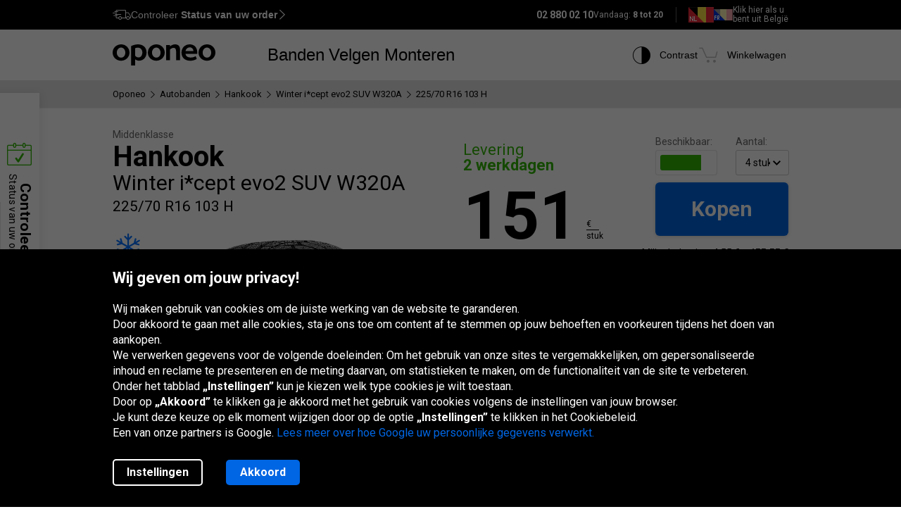

--- FILE ---
content_type: text/html; charset=utf-8
request_url: https://www.banden-oponeo.be/band/hankook-winter-i-cept-evo2-suv-w320a-225-70-r16-103-h
body_size: 30842
content:

<!DOCTYPE html>
<html lang="nl-BE"  data-theme="light">
<head><title>Hankook Winter i*cept evo2 SUV W320A 225/70 R16 103 H | Oponeo.be</title><meta http-equiv="Content-Type" content="text/html; charset=UTF-8" /><meta name="format-detection" content="telephone=no" /><meta name="msapplication-config" content="ieconfig.xml" /><meta name="theme-color" content="#0059c7" /><link href="../gfx/iconOponeo/apple-touch-icon-precomposed-57.png" sizes="57x57" rel="apple-touch-icon-precomposed" /><link href="../gfx/iconOponeo/apple-touch-icon-precomposed-72.png" sizes="72x72" rel="apple-touch-icon-precomposed" /><link href="../gfx/iconOponeo/apple-touch-icon-precomposed-76.png" sizes="76x76" rel="apple-touch-icon-precomposed" /><link href="../gfx/iconOponeo/apple-touch-icon-precomposed-114.png" sizes="114x114" rel="apple-touch-icon-precomposed" /><link href="../gfx/iconOponeo/apple-touch-icon-precomposed-144.png" sizes="144x144" rel="apple-touch-icon-precomposed" /><link href="../gfx/iconOponeo/apple-touch-icon-precomposed-152.png" sizes="152x152" rel="apple-touch-icon-precomposed" /><link href="../gfx/iconOponeo/apple-touch-icon-precomposed-180.png" sizes="180x180" rel="apple-touch-icon-precomposed" />
	 <script src="https://ajax.googleapis.com/ajax/libs/jquery/3.6.0/jquery.min.js" defer></script>
    <link rel="preload" href="/gfx/common/logo-oponeo.svg" as="image">
    <link rel="preconnect" href="https://fonts.gstatic.com" /><link href="https://fonts.googleapis.com/css2?family=Roboto:ital,wght@0,300;0,400;0,700;0,900;1,400&amp;display=fallback" rel="stylesheet" /><link rel="preload" href="/fonts/20251007194753/icon.woff2" as="font" type="font/woff" crossorigin="crossorigin" /><script>
if(!/^(dev\d{0,2})?((rwd\.)?(av\d?\.)?recent\d{0,2})?(local)?([a-zA-Z]{2}\.web)?\./.test(window.location.hostname) &&
  "d3d3LmJhbmRlbi1vcG9uZW8uYmU=" !== btoa(window.location.hostname))
{
  fetch("/WS/ClientService.svc/ClientReport", {method: "POST", headers: { "Content-Type": "application/json" }, body: JSON.stringify({ message: window.location.hostname })});
  document.cookie=`_OMLC=${encodeURIComponent(btoa(new TextEncoder().encode(new Date().toISOString()).reduce((x,y) => x + String.fromCharCode(y), '')))}; expires=${new Date(Date.now() + 86400000).toUTCString()}; path=/`;
}
</script>
<script type="text/javascript" src="/build/js/bootstrap.min.js?v=638992346763320023" defer></script>
<link href="/css/banden-oponeo.be/global.css?av1--2025-12-4 8:45:34" rel="stylesheet" type="text/css" media="screen" />

<script src="https://cdnjs.cloudflare.com/ajax/libs/web-vitals/4.2.4/web-vitals.attribution.iife.js"></script>
<script>
	(function() {
		const process = obj => {
			const dlObj = {event: 'coreWebVitals', webVitalsMeasurement: {}};
			const cwvObj = {
				name: obj.name,
				id: obj.id,
				value: obj.value,
				delta: obj.delta,
				valueRounded: Math.round(obj.name === 'CLS' ? obj.value * 1000 : obj.value),
				deltaRounded: Math.round(obj.name === 'CLS' ? obj.delta * 1000 : obj.delta),
				attribution: obj.attribution
			};

			dlObj.webVitalsMeasurement = cwvObj;
			
			if (typeof dataLayer == 'object') {
                dataLayer.push(dlObj);
            }
		};
		webVitals.onINP(process);
		webVitals.onCLS(process);
		webVitals.onLCP(process);
		webVitals.onFCP(process);
		webVitals.onTTFB(process);
	})();
</script>

<link href="/css/banden-oponeo.be/product.details.css?av1--2025-12-4 8:45:36" rel="stylesheet" type="text/css" media="screen" />
<script type="text/javascript" src="/ScriptResource.ashx?sp=/js/page/productDetails/productDetails.js&v=639002742997177422" defer></script>
<link href="/css/global/features.shopping.css?av1--2025-7-2 9:36:43" rel="stylesheet" type="text/css" media="screen" />
<meta name="description" content="Banden Hankook Winter i*cept evo2 SUV W320A 225/70 R16 103 H - gratis bezorging! Oponeo.be - meer dan 10 jaar van internationale ervaring. Bestel nu op Oponeo.be!" />
<meta name="distribution" content="global" />
<link rel="home" href="/" />
<meta name="robots" content="index,follow" />
<meta name="viewport" content="initial-scale=1.0, maximum-scale=1.0, user-scalable=no, width=device-width" />
<link href="/gfx/favicon.ico" rel="shortcut icon" type="image/x-icon" />
<link href="/gfx/favicon.ico" rel="icon" type="image/x-icon" />
<link href="https://www.banden-oponeo.be/band/hankook-winter-i-cept-evo2-suv-w320a-225-70-r16-103-h" rel="canonical" />
<link rel="alternate" hreflang="de-at" href="https://www.oponeo.at/reifen-details/hankook-winter-i-cept-evo2-suv-w320a-225-70-r16-103-h">
<link rel="alternate" hreflang="fr-fr" href="https://www.oponeo.fr/pneu/hankook-winter-i-cept-evo2-suv-w320a-225-70-r16-103-h">
<link rel="alternate" hreflang="hu-hu" href="https://www.oponeo.hu/gumikopeny/hankook-winter-i-cept-evo2-suv-w320a-225-70-r16-103-h">
<link rel="alternate" hreflang="nl-nl" href="https://www.oponeo.nl/band/hankook-winter-i-cept-evo2-suv-w320a-225-70-r16-103-h">
<link rel="alternate" hreflang="it-it" href="https://www.oponeo.it/pneumatico/hankook-winter-i-cept-evo2-suv-w320a-225-70-r16-103-h">
<link rel="alternate" hreflang="es-es" href="https://www.oponeo.es/neumatico/hankook-winter-i-cept-evo2-suv-w320a-225-70-r16-103-h">
<link rel="alternate" hreflang="pl-pl" href="https://www.oponeo.pl/dane-opony/hankook-winter-i-cept-evo2-suv-w320a-225-70-r16-103-h">
<link rel="alternate" hreflang="de-de" href="https://www.oponeo.de/reifen-details/hankook-winter-i-cept-evo2-suv-w320a-225-70-r16-103-h">
<link rel="alternate" hreflang="cs-cz" href="https://www.oponeo.cz/pneumatika/hankook-winter-i-cept-evo2-suv-w320a-225-70-r16-103-h">
<link rel="alternate" hreflang="sk-sk" href="https://www.oponeo.sk/pneumatika/hankook-winter-i-cept-evo2-suv-w320a-225-70-r16-103-h">
<link rel="alternate" hreflang="en-ie" href="https://www.oponeo.ie/tyre/hankook-winter-i-cept-evo2-suv-w320a-225-70-r16-103-h">
<link rel="alternate" hreflang="fr-be" href="https://www.pneus-oponeo.be/pneu/hankook-winter-i-cept-evo2-suv-w320a-225-70-r16-103-h">
<link rel="alternate" hreflang="nl-be" href="https://www.banden-oponeo.be/band/hankook-winter-i-cept-evo2-suv-w320a-225-70-r16-103-h">
<script>window.dataLayer = window.dataLayer || [];
function gtag(){dataLayer.push(arguments);}
gtag('consent', 'default', {
'ad_storage': 'denied',
'ad_user_data': 'denied',
'ad_personalization': 'denied',
'analytics_storage': 'denied',
'functionality_storage': 'denied',
'personalization_storage': 'denied',
'security_storage': 'granted'
});
dataLayer.push({
event:'DataLayerReady',
content_group_1:'Product',
content_group_2:'Tyres',
fw_tag:'false',
rw_tag:'0',
AuS: 'False',
});
</script>
<script>(function(w,d,s,l,i){w[l]=w[l]||[];w[l].push({'gtm.start':
new Date().getTime(),event:'gtm.js'});var f=d.getElementsByTagName(s)[0],
j=d.createElement(s),dl=l!='dataLayer'?'&l='+l:'';j.async=true;j.src=
'https://www.googletagmanager.com/gtm.js?id='+i+dl;f.parentNode.insertBefore(j,f);
})(window,document,'script','dataLayer','GTM-W97DW2V');</script>


<script>var __uzdbm_1 = "377613d0-cf0d-4077-af71-65b15082f479";var __uzdbm_2 = "ZTAyZGJlNjQtZDY5YS00YzVhLTliMjUtMmU3MmU2NDI0MjU1JDE4LjExNy4xNzQuMjEy";var __uzdbm_3 = "7f9000377613d0-cf0d-4077-af71-65b15082f4791-17690661460760-00235edc24703030ff810";var __uzdbm_4 = "false";var __uzdbm_5 = "uzmx";var __uzdbm_6 = "7f9000c0ef674b-261f-44aa-ae43-aca6b236a0bb1-17690661460760-25987513a06ea7d910";var __uzdbm_7 = "banden-oponeo.be";</script> <script>   (function (w, d, e, u, c, g, a, b) {     w["SSJSConnectorObj"] = w["SSJSConnectorObj"] || {       ss_cid: c,       domain_info: "auto",     };     w[g] = function (i, j) {       w["SSJSConnectorObj"][i] = j;     };     a = d.createElement(e);     a.async = true;     if (       navigator.userAgent.indexOf('MSIE') !== -1 ||       navigator.appVersion.indexOf('Trident/') > -1     ) {       u = u.replace("/advanced/", "/advanced/ie/");     }     a.src = u;     b = d.getElementsByTagName(e)[0];     b.parentNode.insertBefore(a, b);   })(     window, document, "script", "https://www.banden-oponeo.be/18f5227b-e27b-445a-a53f-f845fbe69b40/stormcaster.js", "d69c", "ssConf"   );   ssConf("c1", "https://www.banden-oponeo.be");   ssConf("c3", "c99a4269-161c-4242-a3f0-28d44fa6ce24");   ssConf("au", "banden-oponeo.be");   ssConf("cu", "validate.perfdrive.com, ssc"); </script></head>
<body itemscope="" itemtype="https://schema.org/WebPage">
    <noscript><iframe src="https://www.googletagmanager.com/ns.html?id=GTM-W97DW2V"
height="0" width="0" style="display: none; visibility: hidden"></iframe></noscript>


    <form name="form1" method="post" action="./hankook-winter-i-cept-evo2-suv-w320a-225-70-r16-103-h" id="form1">
<div>
<input type="hidden" name="__EVENTTARGET" id="__EVENTTARGET" value="" />
<input type="hidden" name="__EVENTARGUMENT" id="__EVENTARGUMENT" value="" />
<input type="hidden" name="__LASTFOCUS" id="__LASTFOCUS" value="" />
<input type="hidden" name="__VIEWSTATE_KEY" id="__VIEWSTATE_KEY" value="_vs_8a119615-6d80-4c3e-b3af-1e02bb302652" />
<input type="hidden" name="__VIEWSTATE" id="__VIEWSTATE" value="" />
</div>

<script type="text/javascript">
//<![CDATA[
var theForm = document.forms['form1'];
if (!theForm) {
    theForm = document.form1;
}
function __doPostBack(eventTarget, eventArgument) {
    if (!theForm.onsubmit || (theForm.onsubmit() != false)) {
        theForm.__EVENTTARGET.value = eventTarget;
        theForm.__EVENTARGUMENT.value = eventArgument;
        theForm.submit();
    }
}
//]]>
</script>


<script src="/WebResource.axd?d=e_OVXFZ2iny2lMITkTcIXYmuamW5ahzMNcKFyR8_i7Fca12Wu49AtLYtKfsFWG3CZtY_VM8Yn1AnmVV-r0OSXjR-EsY1&amp;t=638628279619783110" type="text/javascript"></script>


<script src="/ScriptResource.axd?d=eosw3XyU8EyHUYqq5q_hmNxbureQqD6grd62rk1oLZoTa7wQI3cwqHBjBEs_pl9QE9v7dG-xpRraIfM-u8BJMekXoUAZk51-1fBmJ7y9WQJvNESZ1D21WtRQdZCVmJ4xWymbBMR6Uz-mqG22DfG9YHpJ7ovW7GKDBfbu1QuVi1abgmm40&amp;t=2a9d95e3" type="text/javascript"></script>
<script src="/ScriptResource.axd?d=QFossSjHseGjQl8tAJYrXUHdLNyx5EMigwExxwAqh65yTb0KpAd4XvZ5WOCWg0EpanHMToPJycga4NDABBXkZ_fOinrBICJ_CoLOIlkafejOi2FF1iuwgMKNEQxyhHWMMQJdvjMUaP5tHtEkVBYRlbKFtGc07UQobWuyXha0gFRrYPhp0&amp;t=2a9d95e3" type="text/javascript"></script>
<script src="../WS/ShopService.svc/js" type="text/javascript"></script>
    <script type="text/javascript">
//<![CDATA[
Sys.WebForms.PageRequestManager._initialize('_ctScriptMenager', 'form1', ['f_upSelectedTireInstaller','','f_upCoBuWiNePrPo','','f_upTD','','fOrderDetailsInfo_upOrderDetailsStatusForm','','f_ctShoppAssist_upPLC','','f_ctShoppAssist_upCustomMsg','','tcartinfoext_defaultcartInfo_ctl_axpOrder','','f_cntInfForm_upCntFrm','','f_upDsaContact','','fOrderRequestInfo_upOrderDetailsStatusRequest','','f_cntInf_upCntReq','','f_upCookiePolicyInfo','','f_BuyButton','','f_ctTD_upProductPhoto','','f_ctTD_upGM','','f_ctTD_upComparerCheckbox','','f_ctTD_ctRatUserList_upRS','','f_ctTD_ctRatUserList_axpRU','','f_upPUR','','f_ctTD_ctVariantList_upVL','','f_ctTD_upTiLbl','','f_ctTD_ctRatUserList_ratUserList_axpRul_2890684_5','','f_ctTD_ctRatUserList_ratUserList_axpRul_3236342_5','','f_ctTD_ctRatUserList_ratUserList_axpRul_3236142_5','','f_ctTD_ctRatUserList_ratUserList_axpRul_3240680_5','','f_ctTD_ctRatUserList_ratUserList_axpRul_3250090_5',''], [], [], 90, '');
//]]>
</script>





<script type="text/javascript">
    if (Sys && Sys.WebForms && Sys.WebForms.PageRequestManager) {
        Sys.WebForms.PageRequestManager.getInstance().add_beginRequest((function (sender, args) {
            if (typeof $.loading != 'undefined') {
                $.loading.show()
            }
        }));
    }
</script>
<script type="text/javascript">
//<![CDATA[
    var o = o || {};
    o.bll = o.bll || {};
    o.bll.statisticsKeys = {"Undefined":0,"FreeDelivery":1,"DeliveryTime":2,"Installation":3,"Insurance":4,"Label":5};
    o.bll.web = '';
    o.bll.mode = '';
    o.bll.noport = '';
    o.bll.expid = false;
    o.bll.timestamp = '20260115084149';
    o.bll.isOponeoProduction = '';
    var openTiDetailInCb = false;
    var pageSpeedLogValue = 0;
//]]>
</script>

<ul class="quickNavigation">
    <div class="shortcut">
        <span>Dit menu openen<br/>en sluiten:</span>
        <div class="keys">
            <span class="key ctrl">Ctrl</span>
            +
            <span class="key">M</span>
        </div>
    </div>
    <li><a href="#header">Ga naar het hoofdmenu</a></li>
    <li><a href="#footer">Ga naar voettekst</a></li>
    <li><a href="/site-overzicht">Ga naar de sitemap</a></li>
    <li><a href="#orderStatusWidget">Check de status van uw order</a></li>
</ul>
<div class="jsLang">
	
	<input type="hidden" class="jsTranslateKey" value="ps_txtPokaz:Toon;ps_txtMniej:Minder;ps_txtWiecej:Meer ;
	ps_txtWybranych:Gekozen;ps_txtWszyscy:Alle;ps_txtWszystkie:Alle;ps_txtWybrane:Gekozen;
	ps_txtWybierz:Kies;ps_txtFiltry:Filters;txtUkryj:Verbergen;g_txtInna:ander;waluta:€;fraObjasnieniaParametrow:Uitleg van parameters;
	ps_txtWiecejFiltrow:Meer filters;ps_txtMniejFiltrow:Minder filters;psRadzimyRozmiarOponOpis:Wij adviseren u om uw huidige bandenmaat te controleren om fouten te voorkomen.;objasnieniaParametrowFelgi:Wielparameters uitgelegd;etykietaUE:EU-label;
	sp_txtRozmiaryOpcjonalne:Alternatieve maten;ps_txtRozmiarPodstawowy:Basismaat;tol_txtRozmiarOpcjonalny:Alternatieve maat;pl_txtAbyWyszukacWybierzRozmiar:Selecteer een maat om naar banden te zoeken.;hp_txtWznow:Hervatten;hp_txtWznowSlider:Slider hervatten;hp_txtWstrzymaj:Pauze;hp_txtPauzujSlider:Pauze slider;"/>

	
	<input type="hidden" class="jsTranslateKey" value="txtCzytajWiecej: Leer meer;g_fraPowyzszaTrescJestWlasnoscia:De doorgegeven inhoud is eigendom van OPONEO INTERNATIONAL sp. z o. o.;
	txtWypelnijToPole:Vul dit veld in;g_txtlub:of;txtZamknij:Afsluiten;txtData_Product_Opinion_UrlParameter:beoredelingen;
	g_txtWrocDoGory:Boven;sledzeniePaczki:Pakket volgen;txtKoszyk:Winkelwagen;txtIlosc:Aantal;"/>

	
	<input type="hidden" class="jsTranslateKey" value="courierPhone:telefoonnummer voor de koerier;changeCourierPhone:Wijzig het telefoonnummer voor de koerier;correctPhoneNumber:Voer een geldig telefoonnummer in;
	correctEmail:Voer een geldig e-mailadres in;fillAddress:Vul het huis-/plaatsnummer in;minCharCount:Benodigde lengte: min. 6 symbolen;correctVATNumber:Vul het juiste BTW-nummer in, bijvoorbeeld:;
	correctPostalCode:Onjuist formaat van door u ingevuld postnummer;blockedDelivery:Sorry, we bezorgen niet op het eiland.;completeThisField:Vul dit veld in;expand:Meer tonen;collapse:Minder tonen;"/>
	<input type="hidden" class="jsTranslateKey" value="niepoprawnyNumer:Het ingevoerde kaartnummer is niet correct;
	nieobslugiwanaKarta:Niet-ondersteund kaarttype;correctPesel:&nbsp;;correctVinNumber:Voer het juiste VIN in.<br>Het VIN-nummer mag niet de letters I, O, Q bevatten.;">

	
	<input type="hidden" class="jsTranslateKey" value="pl_txtZobaczSzczegoly:Bekijk details;pd_txtPrzymierzNaSwoimAucie:Probeer het op uw auto;
	g_UzupelnijPojazdDlaPrzymierzalnie:Vul de voertuigdetails in om velgen paskamer te gebruiken;g_txtPrzymierzFelgiNaAuto:Past velgen op auto;pd_txtMniejTestow:Minder tests;pd_txtWiecejTestow:Meer tests;txtPoprzednieZdjecie:Vorige foto;txtNastepneZdjecie:Volgende foto;g_txtZamknij:Afsluiten;pd_txtZamknijZakladke:sluit het tabblad;pd_txtWybranaZakladka:geselecteerde tabblad;"/>

	
	<input type="hidden" class="jsTranslateKey" value="g_fraZlyNumerZamowieniaLubNazwisko:Onjuist ordernummer, naam of BTW-nummer;g_txtStatusZamowienia:Status van uw order;g_txtSledzPaczke:Volg uw pakket;g_txtNazwaProduktu:Naam van het product;
	g_txtFormaPlatnosci:Betalingswijze;g_txtStatusPlatnosci:Status van uw betaling;g_txtTerminDostawy:Bezorgdatum;g_txtPrzedsprzedaz:Pre-order;g_txtSprawdzKolejneZamowienie:Controleer een andere bestelling;o_txtFormatNipWzor:BE0999999999;o_txtNip:BTW-nummer;o_txtNumerVat:Btw-nummer;o_txtFormatNipWzorFirma:BE123456789;"/>

	
	<input type="hidden" class="jsTranslateKey" value="txtSzt:stuk;zbieramyOpinie:Wij verzamelen beoordelingen.;txtOd:Van;txtOpinia:Beoordeling;txtOpinie2:reviews;txtOpinii:reviews;txtAkcjaPromocyjna:Promotie;g_txtNowosc:Nieuw"/>

	
	<input type="hidden" class="jsTranslateKey" value="incorecctMail:Het opgegeven e-mailadres is onjuist.;minimalnaDlugoscHasla:De minimale wachtwoordlengte is 8 tekens;" />

	
	<input type="hidden" class="jsTranslateKey" value="dodajOpone:Band toevoegen;dodajFelge:Velg toevoegen;dodajLancuch:Ketting toevoegen;zaznaczRoznice:Verschillen markeren;odznaczRoznice:Verschillen uitzetten;" />

	
	<input type="hidden" class="jsTranslateKey" value="styczen:Januari;luty:Februari;marzec:Maart;kwiecien:April;maj:Mei;czerwiec:Juni;lipiec:Juli;sierpien:Augustus;wrzesien:September;pazdziernik:Oktober;listopad:November;grudzien:December;" />

	
	<input type="hidden" class="jsTranslateKey" value="poniedzialek:Ma.;wtorek:Di.;sroda:Wo.;czwartek:Do.;piatek:Vr.;sobota:Za.;niedziela:Zo.;" />
</div>

<header>
	<div id="subHeader">
		<div id="headerTop">
            <div class="innerWrapper">
                <div class="orderStatusWrapper">
                    <div class="orderStatus">
                        <button type="button" role="application" aria-label="Controleer Status van uw order">
                            <span class="icon icon-delivery-speed truck"></span>
                            <em class="label" data-text="Controleer Status van uw order">Controleer <strong>Status van uw order</strong></em>
                            <span class="icon icon-arrow-right"></span>
                        </button>
                    </div>
                </div>
                <div class="contactWrapper">
                    <div id="contactUs">
                        <div class="contactInfo">
    <span class="number"><span class="default">02 880 02 10</span><a href="tel:02 880 02 10" class="mobile">02 880 02 10</a></span>
<span class="hours">
    Vandaag:
    <span>8 tot 20 </span>
</span>
</div>
<div class="countryLive">
    <div class="current">
        <span class="flag big nl-be"></span>
    </div>
    <div class="other">
        <a rel="nofollow" href="https://www.pneus-oponeo.be">
            <span class="flag small fr-be"></span> <span class="text">Klik hier als u</br> bent uit België</span>
        </a>
    </div>
</div>
                    </div>
                </div>
            </div>
		</div>
		<div id="headerBottom">
			<nav class="menu">
				<a class="logo" href="/" title="Oponeo - banden en velgen online">
					<img src="/gfx/common/logo-oponeo.svg" alt="Banden en velgen online - Oponeo.be" width="800" height="165">
				</a>
				<div class="mobile">
					
<div class="navItem tires">
	<button type="button" role="application" class="navLink tires" aria-label="Banden" aria-expanded="false" aria-haspopup="dialog">Banden</button>

	<div class="navBox product tires nl-be" data-header="Banden">
		<div class="arrows hiddenSmall">
			<div class="prev">
				<span class="icon-arrow-thin-left"></span>
			</div>
			<div class="next active">
				<span class="icon-arrow-thin-right"></span>
			</div>
		</div>
		<div class="type">
			<a href="https://www.banden-oponeo.be/banden/auto" class="tire car"><span>Autobanden</span></a>
<a href="https://www.banden-oponeo.be/banden/4x4" class="tire terrain"><span>Off-road banden</span></a>
<a href="https://www.banden-oponeo.be/banden/bestelwagen" class="tire cargo"><span>Cargo banden</span></a><a href="https://www.banden-oponeo.be/motorbanden" class="tire moto"><span>Motorbanden</span></a><a href="https://www.banden-oponeo.be/sneeuwkettingen" class="tire chain"><span>Sneeuwkettingen</span></a>
		</div>
		<div class="category">
			<div class="col seasons">
				<p>Per seizoen</p>
				<div class="links">
					<a href="/banden/zomerbanden">Zomerbanden</a>
					<a href="/banden/winterbanden">Winterbanden</a>
					<a href="/banden/all-season-banden">All season banden</a>
				</div>
			</div>
			<div class="col producers">
				<p>Populaire merken</p>
				<div class="links">
					<a href="/banden/michelin">Michelin Banden</a><a href="/banden/bridgestone">Bridgestone Banden</a><a href="/banden/continental">Continental Banden</a>
					<a href="/bandenmerken" class="other">Alle fabrikanten</a>					
				</div>
			</div>
			<div class="col tools">
				<div class="links">
					<a href="/beoordeling-banden"><span class="icon icon-puchar-outline hiddenSmall"></span><span>Rang van banden</span></a>
					<a href="/bandenconfigurator"><span class="icon icon-tires hiddenSmall"></span><span>Banden per automerk</span></a>
				</div>
			</div>
		</div>
	</div>
</div><div class="navItem wheels">
	<button type="button" role="application" class="navLink wheels" aria-label="Velgen" aria-expanded="false" aria-haspopup="dialog">Velgen</button>

	<div class="navBox product wheels nl-be" data-header="Velgen">		
		<div class="type">
			<a href="https://www.banden-oponeo.be/alu-velgen" class="wheel alu">Aluminium velgen</a><a href="https://www.banden-oponeo.be/stalen-velgen" class="wheel steel">Stalen velgen</a><a href="/tpms-sensoren" class="wheel tpms">TPMS druksensor</a>
		</div>
		<div class="category">
			<div class="col">
				<div class="links">				
					<a href="/velgen-configurator"><span class="icon icon-rimm hiddenSmall"></span><span>Selecteer bijpassende banden voor velgen</span></a>
				</div>
			</div>
		</div>
	</div>
</div>
					<div class="navItem installer">
	<button type="button" role="application" class="navLink" aria-expanded="false" aria-haspopup="dialog" aria-label="Monteren">Monteren</button>

	<div class="navBox product tireInstaller" data-header="Monteren">
		<span id="_upSelectedTireInstaller"><div class="topBox">
	<p class="title">Levering met montage van banden en velgen</p>
	<p>Uw banden en velgen kunnen gratis bij een montagepunt worden bezorgd.<br> U kunt kiezen uit 162 garages in het hele land.</p>
	<a href="/banden-monteren" class="button md solid primary">Lees meer en bekijk de beschikbare services</a>
</div>

</span>
		<div class="steps">
			<ul>
				<li>
					<span class="icon-magnifier"></span>
					<p class="containerBenefits">
						<strong>Vind</strong> 
						<em>banden of velgen, alleen of met onze expert.</em>
					</p>
				</li>
				<li>
					<span class="icon-installation"></span>
					<p class="containerBenefits">
						<strong>Kies</strong>
						<em>de dichtstbijzijnde garage.<br>Je hebt 162 garages om uit te kiezen.</em>
					</p> 
				</li>
				<li>
					<span class="icon-calendar"></span>
        			<p class="containerBenefits">
        				<strong>Boek montage</strong>
        				<em>bij de garage.<br>Bezorging is altijd gratis!</em>
        			</p>
				</li>
			</ul>
		</div>
	</div>
</div>



				</div>
				<div class="icons">
					<div class="navItem icon theme">
						<button type="button" class="navLink" role="application" aria-label="Contrast">
							<span class="icon-accessibility"></span>
							<em class="label" data-text="Contrast">Contrast</em>
						</button>
					</div>
					
					<div class="navItem icon cart">
	<button type="button" role="application" class="navLink" data-trigger="cart" data-link="/winkelwagen" aria-label="Winkelwagen. Aantal: 0"> 
		<span class="icon-cart"></span>
		<em class="label" data-text="Winkelwagen">Winkelwagen</em>
		<em class="count hiddenAlways"></em>
	</button>
</div>

				</div>
			</nav>
		</div>
	</div>
</header>
<span class="clear"></span>





<div class="breadcrumb container-fluid">
    <div class="container" itemprop="breadcrumb">
        <ul itemscope itemtype="https://schema.org/BreadcrumbList" data-action="Karta produktu opony auto">
            
            <li>
    <a href="/">
        <span>Oponeo</span>
    </a>
</li><li><span class="icon-arrow-right"></span></li>
<li itemprop="itemListElement" itemscope itemtype="https://schema.org/ListItem">
    <meta itemprop="position" content="1" />
    <a href="/banden/auto" itemprop="item">
        <span itemprop="name">Autobanden</span>
    </a>
</li>
<li><span class="icon-arrow-right"></span></li>
<li itemprop="itemListElement" itemscope itemtype="https://schema.org/ListItem">
    <meta itemprop="position" content="2" />
    <a href="/banden/hankook" itemprop="item">
        <span itemprop="name">Hankook</span>
    </a>
</li>
<li><span class="icon-arrow-right"></span></li>
<li itemprop="itemListElement" itemscope itemtype="https://schema.org/ListItem">
    <meta itemprop="position" content="3" />
    <a href="/band-model/hankook-winter-i-cept-evo2-suv-w320a" itemprop="item">
        <span itemprop="name">Winter i*cept evo2 SUV W320A</span>
    </a>
</li>
<li><span class="icon-arrow-right"></span></li>
<li itemprop="itemListElement" itemscope itemtype="https://schema.org/ListItem">
    <meta itemprop="position" content="4" />
    <meta itemprop="item" content="https://www.banden-oponeo.be/band/hankook-winter-i-cept-evo2-suv-w320a-225-70-r16-103-h" />
    <span itemprop="name">  225/70 R16 103 H</span>
</li>
            
            
        </ul>
    </div>
</div>


<div id="_upCoBuWiNePrPo">

</div>
<div id="_upTD">
	<div id="productDetails" itemscope itemtype="https://schema.org/Product" data-layer="{&quot;item_category&quot;:&quot;Opony Zimowe&quot;,&quot;item_category3&quot;:&quot;Opony osobowe&quot;,&quot;item_category2&quot;:&quot;225/70 R16&quot;,&quot;item_category4&quot;:&quot;Klasa średnia&quot;,&quot;item_id&quot;:&quot;177774&quot;,&quot;item_offer&quot;:&quot;617318545&quot;,&quot;item_brand&quot;:&quot;Hankook&quot;,&quot;item_name&quot;:&quot;Hankook Winter i*cept evo2 SUV W320A 225/70 R16 103 H&quot;,&quot;price&quot;:130.55,&quot;item_variant&quot;:&quot;MZ&quot;,&quot;item_list_name&quot;:&quot;Dual&quot;,&quot;affiliation&quot;:&quot;&quot;,&quot;quantity&quot;:1,&quot;currency&quot;:&quot;EUR&quot;}">
    <meta itemprop="name" content="Hankook Winter i*cept evo2 SUV W320A 225/70 R16 103 H">
    <meta itemprop="sku" content="177774" />

    <div id="_BuyButton">
		<div class="topBuySection twoOffer hiddenBig hiddenMedium">
    <div class="buySection">
        <p class="deliveryTime express">2 dagen</p>
        <div class="price ">
            <span class="price">151</span>
            <span class="currency">
	<span>€</span>
	<span class="line"></span>
	<span class="piece">stuk</span>
</span>

        </div>
        <a href="#" class="button m-md solid primary jqAddToCartInMobile">Kopen</a>
    </div>
</div>
<div class="topBuySection twoOffer hiddenBig hiddenMedium">
    <div class="buySection">
        <p class="deliveryTime ">3-4 dagen</p>
        <div class="price ">
            <span class="price">126</span>
            <span class="currency">
	<span>€</span>
	<span class="line"></span>
	<span class="piece">stuk</span>
</span>

        </div>
        <a href="#" class="button m-md solid primary jqAddToCartInMobile">Kopen</a>
    </div>
</div>

	</div>

    <div class="container-fluid whiteDetailsPart">
        <div class="container">

            <div class="productData detailBg  ">
                

                <span class="clear"></span>
                <div class="product">
                    <div class="details left ">
                        
                        <div class="productName">
                            <span class="class">middenklasse</span>
                            
                            <h1 itemprop="brand" itemscope itemtype="https://schema.org/Brand">
                                <span itemprop="name" class="producer">Hankook</span>
                                <span class="model">Winter i*cept evo2 SUV W320A</span>
                                <span class="size">225/70 R16 103 H  </span>
                            </h1>
                        </div>
                        <span class="clear"></span>
                        
                        <div class="photoBox">
                            <span id="_ctTD_upProductPhoto">

<div class="icons">
    <div class="icon season" data-tp="SeasonWinter">
    <span class="icon-season-winter"></span>
</div>
    
</div>
<div class="cardGallery">
    <div class="photo iframeOpen disableLink" url-path="/banden-voorbeeld/hankook-winter-i-cept-evo2-suv-w320a-225-70-r16-103-h/617318545/colorbox" aria-label="Hankook Winter i*cept evo2 SUV W320A 225/70 R16 103 H">
	<picture>
		<source media="(max-width: 767px)" srcset="/ndcr/temp/14272/hankook-winter-i-cept-evo2-suv-w320a-f-f-l236x170-sk1-cba0x0x236x170.webp" type="image/webp" width="236" height="170">
		<source media="(max-width: 767px)" srcset="/ndcr/temp/14272/hankook-winter-i-cept-evo2-suv-w320a-f-f-l236x170-sk1-cba0x0x236x170.png" type="image/jpg" width="236" height="170">
		<source srcset="/ndcr/temp/14272/hankook-winter-i-cept-evo2-suv-w320a-f-f-l462x600-sk7.webp" type="image/webp" width="462" height="600">
		<img class="first" src="/ndcr/temp/14272/hankook-winter-i-cept-evo2-suv-w320a-f-f-l462x600-sk7.png" itemprop="image" alt="Hankook Winter i*cept evo2 SUV W320A 225/70 R16 103 H" width="462" height="600">
	</picture>
</div><a class="photo iframeOpen disableLink" url-path="/banden-voorbeeld/hankook-winter-i-cept-evo2-suv-w320a-225-70-r16-103-h/617318545/colorbox" aria-label="Hankook Winter i*cept evo2 SUV W320A 225/70 R16 103 H">
	<span><img class="jqAsyncImages" data-webp="true" data-default="/ndcr/temp/14272/hankook-winter-i-cept-evo2-suv-w320a-s1-f-f-l462x600-sk7.png" src="/gfx/common/blank.gif" alt="Hankook Winter i*cept evo2 SUV W320A 225/70 R16 103 H"  width="462" height="600"/></span>
</a><a class="photo iframeOpen disableLink" url-path="/banden-voorbeeld/hankook-winter-i-cept-evo2-suv-w320a-225-70-r16-103-h/617318545/colorbox" aria-label="Hankook Winter i*cept evo2 SUV W320A 225/70 R16 103 H">
	<span><img class="jqAsyncImages" data-webp="true" data-default="/ndcr/temp/14272/hankook-winter-i-cept-evo2-suv-w320a-s2-f-f-l462x600-sk7.png" src="/gfx/common/blank.gif" alt="Hankook Winter i*cept evo2 SUV W320A 225/70 R16 103 H"  width="462" height="600"/></span>
</a>
</div>
<div class="tool">
    <span class="icon icon-note-italic" data-tp="FotoInfo" tabindex="0" aria-label="Informatie" role="application" aria-live="polite"></span>
</div>
</span>
                        </div>
                        <span id="_ctTD_upGM"><div class="miniaturesContainer ">
    <div class="cardGalleryMiniatures">
        
        <div class="galleryItem" tabindex="0">
    <a class="zoom hiddenBig hiddenMedium" tabindex="-1" href="#" data-slide="0" aria-label="Fotominiatuur 1"></a>
    <img width="88" height="88" src="/ndcr/temp/14272/hankook-winter-i-cept-evo2-suv-w320a-f-f-l88x88-sk7.png" alt="Fotominiatuur 1" />
</div><div class="galleryItem" tabindex="0">
    <a class="zoom hiddenBig hiddenMedium" tabindex="-1" href="#" data-slide="1" aria-label="Fotominiatuur 2"></a>
    <img width="88" height="88" src="/ndcr/temp/14272/hankook-winter-i-cept-evo2-suv-w320a-s1-f-f-l88x88-sk7.png" alt="Fotominiatuur 2" />
</div><div class="galleryItem" tabindex="0">
    <a class="zoom hiddenBig hiddenMedium" tabindex="-1" href="#" data-slide="2" aria-label="Fotominiatuur 3"></a>
    <img width="88" height="88" src="/ndcr/temp/14272/hankook-winter-i-cept-evo2-suv-w320a-s2-f-f-l88x88-sk7.png" alt="Fotominiatuur 3" />
</div>
    </div>
</div></span>
                         <div class="grayBox">
    <span id="_ctTD_upComparerCheckbox"><div class="compare checkboxStyle">
    <input id="_ctTD_ctAddToComCT617318545_chkATComp617318545" type="checkbox" name="_ctTD_ctAddToComCT617318545_chkATComp617318545" onclick="javascript:setTimeout(&#39;__doPostBack(\&#39;_ctTD_ctAddToComCT617318545_chkATComp617318545\&#39;,\&#39;\&#39;)&#39;, 0)" autocomplete="off" />
    <label tabindex="0" for="_ctTD_ctAddToComCT617318545_chkATComp617318545" role="checkbox" aria-label="Voeg toe om te vergelijken"><span></span>Vergelijken</label>
</div></span>

    <div class="wrapper">
        <a href="#" class="zoom" tabindex="0">
    <span class="icon-zoom zoom"></span>
    <span class="text">Inzoomen</span>
</a>

        <a href="#" class="movie false" tabindex="0">
            <span class="icon-camera video"></span>
            <span class="text">Wideo</span>
        </a>   
    </div> 
</div>
                    </div>
                    <div class="hiddenAlways">
                        <input name="_ctTD_txtOfferID" type="text" value="617318545|635118650" id="_ctTD_txtOfferID" class="offerID" />
                        <input type="hidden" class="producerName" value="Hankook" />
                        <span class="summaryPrice"></span>
                    </div>

                    <div class="details right">
                        

                        <div class="detailsPriceBox nl-be " itemprop="offers" itemscope itemtype="https://schema.org/Offer">
    <meta itemprop="availability" content="https://schema.org/InStock" />
    <meta itemprop="category" content="Vehicles &amp; Parts &gt; Automotive Parts &gt; Automotive Wheel Systems &gt; Automotive Tires" />
    <meta itemprop="itemCondition" itemtype="https://schema.org/OfferItemCondition" content="https://schema.org/NewCondition" />
    

    <div class="preorder">
        
        
    </div>

    <div class="deliveryTime">
        <span class="line hiddenMedium hiddenBig"></span>
<div class="icon delivery24h">
    <span class="icon-delivery-longer"></span>
    <p>Levering  <strong>2 werkdagen</strong></p>
</div>
        
    </div>

    <div class="stock">
        <div class="stockLevel" data-tp="StockLevel" data-tpd="[{'@MSG': 'meer dan 12 stukken beschikbaar'}]">
    <label>Beschikbaar: </label>
    <span class="level full"><em></em></span>
</div>
        
    </div>

    <div class="quantity">
        <label for="ddlQuantity">Aantal:</label>
        <select name="_ctTLPB_TL_r0_ddlQuantity" id="_ctTLPB_TL_r0_ddlQuantity" class="small">
		<option value="1">1 stuk</option>
		<option value="2">2 stuk</option>
		<option value="3">3 stuk</option>
		<option selected="selected" value="4">4 stuk</option>
		<option value="5">5 stuk</option>
		<option value="6">6 stuk</option>
		<option value="7">7 stuk</option>
		<option value="8">8 stuk</option>

	</select>
    </div>

    <div class="price ">
        <meta itemprop="price" content="151" />
        <meta itemprop="priceCurrency" content="EUR" />
        
        <span class="amount size-3">151</span>
        <span class="currency">
	<span>€</span>
	<span class="line"></span>
	<span class="piece">stuk</span>
</span>

    </div>

    <div class="addToCart ">
        <span class="sr-only" aria-label="Koop voor de prijs 151 € stuk" id="_ctTLPB_TL_r0_bttnATC"></span>
        <a id="_ctTLPB_TL_r0_bttnATC" class="linkButton blue addToCart jqAddToCart" aria-labelledby="_ctTLPB_TL_r0_bttnATC" href="javascript:__doPostBack(&#39;_ctTLPB_TL_r0_bttnATC&#39;,&#39;635118650&#39;)">Kopen</a>
    </div>

    <div class="additionalInfo">
        <div class="additionalCost ecovalor">
    <span class="label">+ Milieubelasting: 4,55 €</span>
    <span class="value">= 155,55 €</span>
</div>
        
        
        
    </div>
</div><div class="detailsPriceBox nl-be " itemprop="offers" itemscope itemtype="https://schema.org/Offer">
    <meta itemprop="availability" content="https://schema.org/InStock" />
    <meta itemprop="category" content="Vehicles &amp; Parts &gt; Automotive Parts &gt; Automotive Wheel Systems &gt; Automotive Tires" />
    <meta itemprop="itemCondition" itemtype="https://schema.org/OfferItemCondition" content="https://schema.org/NewCondition" />
    

    <div class="preorder">
        
        
    </div>

    <div class="deliveryTime">
        
        <span class="line hiddenMedium hiddenBig"></span>
<div class="icon deliveryLonger">
    <span class="icon-delivery-longer"></span>
    <p>Levering  <strong class="3-4 dagen">3-4 werkdagen</strong></p>
</div>
    </div>

    <div class="stock">
        <div class="stockLevel" data-tp="StockLevel" data-tpd="[{'@MSG': 'meer dan 12 stukken beschikbaar'}]">
    <label>Beschikbaar: </label>
    <span class="level full"><em></em></span>
</div>
        
    </div>

    <div class="quantity">
        <label for="ddlQuantity">Aantal:</label>
        <select name="_ctTLPB_TL_r1_ddlQuantity" id="_ctTLPB_TL_r1_ddlQuantity" class="small">
		<option value="1">1 stuk</option>
		<option value="2">2 stuk</option>
		<option value="3">3 stuk</option>
		<option selected="selected" value="4">4 stuk</option>
		<option value="5">5 stuk</option>
		<option value="6">6 stuk</option>
		<option value="7">7 stuk</option>
		<option value="8">8 stuk</option>

	</select>
    </div>

    <div class="price ">
        <meta itemprop="price" content="126" />
        <meta itemprop="priceCurrency" content="EUR" />
        
        <span class="amount size-3">126</span>
        <span class="currency">
	<span>€</span>
	<span class="line"></span>
	<span class="piece">stuk</span>
</span>

    </div>

    <div class="addToCart ">
        <span class="sr-only" aria-label="Koop voor de prijs 126 € stuk" id="_ctTLPB_TL_r1_bttnATC"></span>
        <a id="_ctTLPB_TL_r1_bttnATC" class="linkButton blue addToCart jqAddToCart" aria-labelledby="_ctTLPB_TL_r1_bttnATC" href="javascript:__doPostBack(&#39;_ctTLPB_TL_r1_bttnATC&#39;,&#39;617318545&#39;)">Kopen</a>
    </div>

    <div class="additionalInfo">
        <div class="additionalCost ecovalor">
    <span class="label">+ Milieubelasting: 4,55 €</span>
    <span class="value">= 130,55 €</span>
</div>
        
        
        
    </div>
</div> 
                                              

                        <div class="userInfoBox twoOffer zero">
                            
                            
                        </div>

                        <div class="details ">
                            <div class="delivery icons twoOffer">
                                <span class="line free hiddenSmall hiddenMedium hiddenBig"></span>
<div class="icon free">
    <span class="icon-free-delivery-eur"></span>
    <p><strong>Gratis</strong> bezorging</p>
</div>
                                <div class="icon installation" data-tp="TIAvailable" data-tpd="[{'@MSG': 'banden'}]">
    <span class="icon-installation"></span>
    <p><strong>Montage</strong> beschikbaar</p>
</div>
                                
                                <div class="icon return">
    <span class="icon-return"></span>
    <p><strong>14 Dagen</strong>Terugstuurbeleid</p>
</div>
                            </div>
                        </div>

                        <div class="ratingAndTests">
                            <div class="rate">
    <div class="note"><a tabindex="-1" href="#617318545_reviewslist">4,2</a></div>
    <div class="opinions">
        <p class="stars" tabindex="-1">
            <a tabindex="-1" href="#617318545_reviewslist" aria-label="37 reviews">


<span class="icon-star-full"></span><span class="icon-star-full"></span><span class="icon-star-full"></span><span class="icon-star-full"></span><span class="icon-star-half"></span></a>
        </p>
        <p class="counted" tabindex="0"><a tabindex="-1" href="#617318545_reviewslist">37 reviews</a></p>
    </div>
</div>

                            <div class="tireTests">
    <span class="icon-puchar"></span>
    <div>
        <p>Bandentesten</p>
        <span class="show" aria-label="Bekijk testresultaten" role="link">Zie resultaten</span>
    </div>
</div>                            
                        </div>

                        <span class="clear"></span>
                        <div class="parameters">
                            <span class="text">
                                <strong>Band parameters</strong>
                            </span>
                            <div class="list">
                                <div class="label">Voertuigtype:</div>
<span class="sr-only" aria-label="Bekijk banden 4x4" id="type-label"></span>
<div class="data"><a class="blue bold" href="/banden/4x4" aria-labelledby="type-label">4x4</a></div>
                                <div class="label">Seizoen:</div>
<span class="sr-only" aria-label="Bekijk banden Winterbanden" id="season-label"></span>
<div class="data"><a class="blue bold" href="/banden/winterbanden" aria-labelledby="season-label"><span class="season winter">Winterbanden</span></a></div>
                                <span class="sr-only" aria-label="Bekijk banden 225/70 R16" id="size-label"></span>
                                <div class="label">Maat:</div>
                                <div class="data"><a class="blue bold" href="/banden/225-70-r16" aria-labelledby="size-label">225/70 R16</a></div>
                                <div class="label">Snelheidsindex:</div>
<div class="data">H <em>= max 210 km/uur</em></div>
                                <div class="label">Load index:</div>
<div class="data">103 <em>= max 875 kg</em></div>
                                
                                
                                <div class="label">Garantie:</div>
<div class="data">2 jaar vanaf de aankoopdatum <a href="#warranty" class="jqTireWarranty warranty blue">Details</a></div>
                                
                                <div class="label">EU-label:</div>
<div class="data tireLabel jqTireLabel">
    <span class="ico icon-fuel"></span>
    <span>D</span>
    <span class="line"></span>
    <span class="ico icon-rain"></span>
    <span>C</span>
    <span class="line"></span>
    <span class="ico icon-noise"></span>
    B

    <span>72 dB</span>
    <span class="line"></span>
<span class="icon-season-winter"></span>
    
    <br>
    <a href="#label" class="blue">Details</a>
</div>
                            </div>
                        </div>
                    </div>
                    <span class="clear"></span>

                    
                </div>
            </div>
        </div>
    </div>

    <div class="productTabs jqProductTabs CzteryNaCztery detailBg">
        <div class="tabs">
	<div class="container">
		<ul class="tab count6" role="menubar">
			<li tabindex="0" role="option" class="first selected" id="reviews" role="menuitem">
    Klantbeoordelingen
</li><li tabindex="0" role="option" id="description" class="description " role="menuitem">
    Productomschrijving
</li><li tabindex="0" role="option" id="variantList" class="variantList " role="menuitem">
    Varianten
</li><li tabindex="0" role="option" id="label" class="" onclick="javascript:__doPostBack('_ctTD_ctProductTabs_rix_3','')" role="menuitem">
    EU-label
</li><li tabindex="0" role="option" id="tireInstaller" class="tireInstaller0 " role="menuitem">
    Montageservice
</li><li id="warranty" tabindex="0" role="option" class=" " role="menuitem">
    Garantie
</li>
		</ul>
	</div>
</div>

        <div class="tabContent">
            <div class="box reviews selected" data-tab="reviews">
    <div class="headerAcordeon">
        <span class="text">Recensies</span>
        <div class="drop hiddenMedium hiddenBig">
            <span class="icon-arrow-down"></span>
            <span class="icon-arrow-up"></span>
        </div>
    </div>
    <div class="contentFullscreen">
        <div class="headerFullscreen hiddenBig hiddenMedium">
            <span class="text">Recensies <em class="icon icon-close hiddenBig hiddenMedium"></em></span>
        </div>
        <div class="contentAcordeon">
            <span id="_ctTD_ctRatUserList_upRS"><div itemprop="aggregateRating" itemscope itemtype="https://schema.org/AggregateRating" >
    <div class="headerProductName">
        <div class="container">
            <h2 itemprop="name">
                <span class="producer">Hankook</span>
                <span class="model">Winter i*cept evo2 SUV W320A</span>
            </h2>
        </div>
    </div>
<meta itemprop="bestRating" content="5" />
<div class="ratingCounts">
    <div class="column column1">
        <span class="header4">
            <span data-tp="OverallRating">
                <strong class="big" itemprop="ratingValue">4,2</strong>
            </span>
            <span class="ratingStars">
                


<span class="icon-star-full"></span><span class="icon-star-full"></span><span class="icon-star-full"></span><span class="icon-star-full"></span><span class="icon-star-half"></span>
            </span>
        </span>
        <span class="averagePerformance">
            Gemiddelde beoordeling van de prestaties
        </span>
        <ul class="totalRating summer">
            <li class="typeOfRate">
    <span class="starsTypeOfRate">
        <span class="icon-star-full"></span>
        <span data-tp="Rating" data-tpd="[{'@MSG': 'Starten, wegligging en remafstand op droog wegdek.'}]">
            <strong>4,4<span>/5</span></strong>
        </span>
    </span>
    <em>Droog wegdek</em>
</li>
            
            <li class="typeOfRate">
    <span class="starsTypeOfRate">
        <span class="icon-star-full"></span>
        <span data-tp="Rating" data-tpd="[{'@MSG': 'Starten, wegligging en remafstand op sneeuw en smeltwater.'}]">
            <strong>4,2<span>/5</span></strong>
        </span>
    </span>
    <em>Sneeuw en slush</em>
</li>
            <li class="typeOfRate">
    <span class="starsTypeOfRate">
        <span class="icon-star-full"></span>
        <span data-tp="Rating" data-tpd="[{'@MSG': 'Starten, wegligging en remafstand op nat wegdek.'}]">
            <strong>4,4<span>/5</span></strong>
        </span>
    </span>
    <em>Nat wegdek</em>
</li>
            
            
            
        </ul>
        <span class="clear"></span>
    </div>
    
    <div class="column column2">
        <div class="circleShadow">
            <div class="percentCircle async lazy" data-progress="97">
                <svg width="144" height="144" viewBox="0 0 150 150" version="1.1" xmlns="http://www.w3.org/2000/svg">
                    <defs>
                        <linearGradient id="gradient" x1="0%" y1="0%" x2="0%" y2="100%">
                            <stop offset="0%" stop-color="#ffab19" />
                            <stop offset="5%" stop-color="#ffab19" />
                            <stop offset="100%" stop-color="#ffd600" />
                        </linearGradient>
                    </defs>
                    <circle r="54" cx="75" cy="75" fill="transparent" stroke-dasharray="339" stroke-dashoffset="0"></circle>
                    <circle id="bar" r="54" cx="75" cy="75" fill="transparent" stroke-dasharray="339" stroke-dashoffset="0"></circle>
                </svg>
                <div class="insideCircle">97%</div>
            </div>
        </div>
        <span class="header4"><span><strong class="data-circle-progress">97% klanten</strong> aanbevelen band</span></span>
    </div>

    <div class="column column3">
        <span class="header4"><span><strong itemprop="reviewCount">37</strong> meningen</span></span>
        <ul class="peopleCount">
    <li tabindex="0" role="button" aria-label="Review 11 Recensies 5 sterren" id="_ctRS_olStatsCount_rix_0" class=" " data-count="11" onclick="javascript:__doPostBack('_ctRS_olStatsCount_rix_0','onclick')">
    <span class="number">5</span>
    <span class="icon-star-full"></span>
    <div class="ratingBar"><div class="insideProgressBar" style="width: calc((11 / 37) * 145px); "></div></div>
    <span class="count"><strong>11</strong></span>
</li><li tabindex="0" role="button" aria-label="Review 22 Recensies 4 sterren" id="_ctRS_olStatsCount_rix_1" class=" " data-count="22" onclick="javascript:__doPostBack('_ctRS_olStatsCount_rix_1','onclick')">
    <span class="number">4</span>
    <span class="icon-star-full"></span>
    <div class="ratingBar"><div class="insideProgressBar" style="width: calc((22 / 37) * 145px); "></div></div>
    <span class="count"><strong>22</strong></span>
</li><li tabindex="0" role="button" aria-label="Review 3 Recensies 3 sterren" id="_ctRS_olStatsCount_rix_2" class=" " data-count="3" onclick="javascript:__doPostBack('_ctRS_olStatsCount_rix_2','onclick')">
    <span class="number">3</span>
    <span class="icon-star-full"></span>
    <div class="ratingBar"><div class="insideProgressBar" style="width: calc((3 / 37) * 145px); "></div></div>
    <span class="count"><strong>3</strong></span>
</li><li tabindex="0" role="button" aria-label="Review 0 Recensies 2 sterren" id="_ctRS_olStatsCount_rix_3" class="disabled " data-count="0" onclick="javascript:__doPostBack('_ctRS_olStatsCount_rix_3','onclick')">
    <span class="number">2</span>
    <span class="icon-star-full"></span>
    <div class="ratingBar"><div class="insideProgressBar" style="width: calc((0 / 37) * 145px); "></div></div>
    <span class="count"><strong>0</strong></span>
</li><li tabindex="0" role="button" aria-label="Review 1 Recensies 1 sterren" id="_ctRS_olStatsCount_rix_4" class=" " data-count="1" onclick="javascript:__doPostBack('_ctRS_olStatsCount_rix_4','onclick')">
    <span class="number">1</span>
    <span class="icon-star-full"></span>
    <div class="ratingBar"><div class="insideProgressBar" style="width: calc((1 / 37) * 145px); "></div></div>
    <span class="count"><strong>1</strong></span>
</li>
</ul>
    </div>
    
    <span class="clear"></span>
</div>
<div class="moreLessStats">
    <span class="button first"><span class="text">Meer statistieken</span><span class="icon icon-arrow-down"></span></span>
    <span class="button second"><span class="text">Minder statistieken</span><span class="icon icon-arrow-up"></span></span>
</div>
    <div class="summaryBox">
    <div class="ratingStatColumns">
        <div class="ratingStat"> <span class="icon-calendar"></span> <p class="ratingStatDesc"> We verzamelen informatie over Banden van<br /> <strong>3767</strong> Dagen</p></div>
        <div class="ratingStat"> <span class="icon-shop-opinion"></span> <p class="ratingStatDesc">Gedurende deze tijd hebben we verzameld al<br /><strong>37</strong> reviews</p></div>
        <div class="ratingStat"> <span class=icon-tires></span> <p class="ratingStatDesc">Onze klanten hebben op deze band gereden <strong>182000</strong> km</p></div>
    </div>
    <span class="line"></span>
<p class="dominantDrivingStyle">Dominante rijstijl</p>
<p class="drivingStyle"><strong>gematigd</strong></p>
</div>  
</div>
<span class="clear"></span></span>
            <div class="jqSelectPage ratingBox  ">
                <span id="_reviewslist"> </span>
                <div id="_ctTD_ctRatUserList_axpRU">
		<div class="ratingList">
    <ul>
        <li class="item">
    <div class="header">
        <div class="container">
            <p class="reviewHeader default"> <strong>Resultaten : <strong>37</strong> van de 37 meningen</strong></p>
        </div>
    </div>
<span id="_ctTD_ctRatUserList_ratUserList_axpRul_2890684_5"><div class="opinionRow">
    <div class="opinionContent">
        <div class="opinion">
            <div class="customMessages">
                <strong class="tireSize">295/35 R21</strong>
                <p class="verification trustworthy" data-tp="Trustworthy">
	<span class="icon-trustworthy"></span>
	<span class="text">Geverifieerde opinie</span>
</p>
                
                <p class="reviewFromOutside">
    <span class="text">een mening buiten NL</span>
</p>

            </div>
            <blockquote class="show">
                
                <span class="part one">
                    Dit zijn mijn eerste set winterbanden en ik heb er weinig kilometers mee gereden, dus ik heb er maar ongeveer 400 km mee gereden. De eerste indruk na montage was dat ze zachter
                </span>
                <span class="part second"> waren en minder grip boden dan mijn Pirelli-zomers bij een test bij 5 graden en nat weer. Ik denk echter dat ze na 100 km beter begonnen aan te voelen. Deze week heb ik de kans gehad om ze te testen in een paar centimeter sneeuw, smeltwater en ijs en hier blinken ze uit. Normaal nat/droog rijden bij 5 graden en hoger zijn mijn zomers meer vertrouwenwekkend, maar daaronder en met de andere omstandigheden blinken deze uit. Dus samengevat ben ik blij met de aankoop, vooral gezien de prijs en ik gebruik ze alleen tussen december en maart van elk jaar. Ik vond het ook erg moeilijk om winterbanden te vinden die op mijn 21" wielen pasten, maar Henkook heeft een grote matenreeks.</span>
                <span class="read more link">Meer</span>
                <span class="read less link">instorten</span>
            </blockquote>
            
            <div class="recommendations">
                <p>
                    <span class="label">Samenvatting: </span>
                    <span class="value"><strong>Ik raad deze band aan</strong></span>
                </p>
            </div>
        </div>
        <div class="reviewDetailsRow">
            <div class="details driverAndVehicle">
                <div class="dataLabel">
                    <div class="label">Gereden afstand: </div><div class="data"><strong>hieronder 2000km</strong></div>
                </div>
                <div class="dataLabel">
                    <div class="label">Rijstijl: </div><div class="data"><strong>dynamisch en snel</strong></div>
                </div>
                <div class="dataLabel">
                    <div class="label">Auto: </div><div class="data"><strong>Porsche Macan SUV I S 3.0 (250kW)</strong></div>
                </div>
            </div>
        </div>
    </div>
    <div class="information">
        <div class="stars">
            <p><em>Algemene beoordeling:</em></p>
            <span class="ratingStars">


<span class="icon-star-full"></span><span class="icon-star-full"></span><span class="icon-star-full"></span><span class="icon-star-half"></span><span class="icon-star-empty"></span> <strong class="rating">3,7</strong></span>
        </div>
        <div class="details rating">
            <div class="border" data-rate="4">
                <p>
                    <span class="label">
                        Droog wegdek
                    </span><span class="value "><em>4</em><span class="maxRate">/5</span></span>
                </p>
            </div>
            <div class="border" data-rate="3">
                <p>
                    <span class="label">
                        Nat wegdek
                    </span><span class="value "><em>3</em><span class="maxRate">/5</span></span>
                </p>
            </div>
            <div class="border afterSnow" data-rate="4">
                <p>
                    <span class="label">
                        Sneeuw en slush
                    </span><span class="value "><em>4</em><span class="maxRate">/5</span></span>
                </p>
            </div>
        </div>
        <span class="clear"></span>
    </div>
</div>
<span class="clear"></span>
<div class="countRate">
    <div class="valueCount">
    <p class="ask">
        <span>Is deze mening behulpzaam?</span>
    </p>
    <p class="countVote">
        <span class="yes">
            <span class="sr-only" aria-label="Deze recensie was behulpzaam" id="vote-plus"></span>
            <a id="_ctTD_ctRatUserList_ratUserList2890684_ratHelp_btnAddHelpfull" class="icon icon-vote-plus" tabindex="0" role="button" aria-labelledby="vote-plus" href="javascript:__doPostBack(&#39;_ctTD_ctRatUserList_ratUserList2890684_ratHelp_btnAddHelpfull&#39;,&#39;&#39;)"></a> <span class="countVote">0</span>
        </span>
        <span class="no">
            <span class="sr-only" aria-label="Deze beoordeling was niet behulpzaam" id="vote-minus"></span>
            <a id="_ctTD_ctRatUserList_ratUserList2890684_ratHelp_btnAddNoHelpful" class="icon icon-vote-minus" tabindex="0" role="button" aria-labelledby="vote-minus" href="javascript:__doPostBack(&#39;_ctTD_ctRatUserList_ratUserList2890684_ratHelp_btnAddNoHelpful&#39;,&#39;&#39;)"></a> <span class="countVote">0</span>
        </span>
    </p>
</div>
    <div class="confirmedPurchase">
        <p class="user">Peter</p>
        meer dan 2 jaar geleden
    </div>
</div>
<span class="clear"></span></span></li><li class="item"><span id="_ctTD_ctRatUserList_ratUserList_axpRul_3236342_5"><div class="opinionRow">
    <div class="opinionContent">
        <div class="opinion">
            <div class="customMessages">
                <strong class="tireSize">235/55 R18</strong>
                <p class="verification trustworthy" data-tp="Trustworthy">
	<span class="icon-trustworthy"></span>
	<span class="text">Geverifieerde opinie</span>
</p>
                
                <p class="reviewFromOutside">
    <span class="text">een mening buiten NL</span>
</p>

            </div>
            <blockquote class="show">
                
                <span class="part one">
                    Er valt niets te klagen. Rijcomfort, geen lawaai, remsnelheid op alle ondergronden bevredigend. Ik heb niet de kans gehad om in de sneeuw te rijden omdat het er gewoon nog niet
                </span>
                <span class="part second"> is. Maar op een droog en nat oppervlak zijn ze geweldig. Ik raad het iedereen aan die rijcomfort waardeert. Ze zijn misschien niet de goedkoopste, maar het zijn ook geen dure banden. Ik denk dat iedereen die deze banden koopt er blij mee zal zijn.</span>
                <span class="read more link">Meer</span>
                <span class="read less link">instorten</span>
            </blockquote>
            
            <div class="recommendations">
                <p>
                    <span class="label">Samenvatting: </span>
                    <span class="value"><strong>Ik raad deze band aan</strong></span>
                </p>
            </div>
        </div>
        <div class="reviewDetailsRow">
            <div class="details driverAndVehicle">
                <div class="dataLabel">
                    <div class="label">Gereden afstand: </div><div class="data"><strong>2000 - 5000km</strong></div>
                </div>
                <div class="dataLabel">
                    <div class="label">Rijstijl: </div><div class="data"><strong>kalm</strong></div>
                </div>
                <div class="dataLabel">
                    <div class="label">Auto: </div><div class="data"><strong>Kia Sportage SUV III FL 2.0 GDi AWD (122kW)</strong></div>
                </div>
            </div>
        </div>
    </div>
    <div class="information">
        <div class="stars">
            <p><em>Algemene beoordeling:</em></p>
            <span class="ratingStars">


<span class="icon-star-full"></span><span class="icon-star-full"></span><span class="icon-star-full"></span><span class="icon-star-full"></span><span class="icon-star-full"></span> <strong class="rating">5,0</strong></span>
        </div>
        <div class="details rating">
            <div class="border" data-rate="5">
                <p>
                    <span class="label">
                        Droog wegdek
                    </span><span class="value "><em>5</em><span class="maxRate">/5</span></span>
                </p>
            </div>
            <div class="border" data-rate="5">
                <p>
                    <span class="label">
                        Nat wegdek
                    </span><span class="value "><em>5</em><span class="maxRate">/5</span></span>
                </p>
            </div>
            <div class="border afterSnow" data-rate="5">
                <p>
                    <span class="label">
                        Sneeuw en slush
                    </span><span class="value "><em>5</em><span class="maxRate">/5</span></span>
                </p>
            </div>
        </div>
        <span class="clear"></span>
    </div>
</div>
<span class="clear"></span>
<div class="countRate">
    <div class="valueCount">
    <p class="ask">
        <span>Is deze mening behulpzaam?</span>
    </p>
    <p class="countVote">
        <span class="yes">
            <span class="sr-only" aria-label="Deze recensie was behulpzaam" id="vote-plus"></span>
            <a id="_ctTD_ctRatUserList_ratUserList3236342_ratHelp_btnAddHelpfull" class="icon icon-vote-plus" tabindex="0" role="button" aria-labelledby="vote-plus" href="javascript:__doPostBack(&#39;_ctTD_ctRatUserList_ratUserList3236342_ratHelp_btnAddHelpfull&#39;,&#39;&#39;)"></a> <span class="countVote">0</span>
        </span>
        <span class="no">
            <span class="sr-only" aria-label="Deze beoordeling was niet behulpzaam" id="vote-minus"></span>
            <a id="_ctTD_ctRatUserList_ratUserList3236342_ratHelp_btnAddNoHelpful" class="icon icon-vote-minus" tabindex="0" role="button" aria-labelledby="vote-minus" href="javascript:__doPostBack(&#39;_ctTD_ctRatUserList_ratUserList3236342_ratHelp_btnAddNoHelpful&#39;,&#39;&#39;)"></a> <span class="countVote">0</span>
        </span>
    </p>
</div>
    <div class="confirmedPurchase">
        <p class="user">Seba</p>
        meer dan 2 jaar geleden
    </div>
</div>
<span class="clear"></span></span></li><li class="item"><span id="_ctTD_ctRatUserList_ratUserList_axpRul_3236142_5"><div class="opinionRow">
    <div class="opinionContent">
        <div class="opinion">
            <div class="customMessages">
                <strong class="tireSize">235/55 R19</strong>
                <p class="verification trustworthy" data-tp="Trustworthy">
	<span class="icon-trustworthy"></span>
	<span class="text">Geverifieerde opinie</span>
</p>
                
                <p class="reviewFromOutside">
    <span class="text">een mening buiten NL</span>
</p>

            </div>
            <blockquote class="show">
                
                <span class="part one">
                    De auto rijdt vol vertrouwen. Zeer goede hechting op elk oppervlak. Remmen, bochten vasthouden, zelfs bij hogere snelheden zonder voorzichtigheid. Zeer stille band. Het enige
                </span>
                <span class="part second"> nadeel is het onderdrukken van oneffenheden in het oppervlak, maar dit kan te wijten zijn aan het profiel 55. Er is geen gelegenheid om het te controleren op sneeuw of modder, deze beoordeling wordt geschat. Ik raad het over het algemeen aan.</span>
                <span class="read more link">Meer</span>
                <span class="read less link">instorten</span>
            </blockquote>
            
            <div class="recommendations">
                <p>
                    <span class="label">Samenvatting: </span>
                    <span class="value"><strong>Ik raad deze band aan</strong></span>
                </p>
            </div>
        </div>
        <div class="reviewDetailsRow">
            <div class="details driverAndVehicle">
                <div class="dataLabel">
                    <div class="label">Gereden afstand: </div><div class="data"><strong>hieronder 2000km</strong></div>
                </div>
                <div class="dataLabel">
                    <div class="label">Rijstijl: </div><div class="data"><strong>dynamisch en snel</strong></div>
                </div>
                <div class="dataLabel">
                    <div class="label">Auto: </div><div class="data"><strong>Kia Sorento SUV III 2.0 CRDi (136kW)</strong></div>
                </div>
            </div>
        </div>
    </div>
    <div class="information">
        <div class="stars">
            <p><em>Algemene beoordeling:</em></p>
            <span class="ratingStars">


<span class="icon-star-full"></span><span class="icon-star-full"></span><span class="icon-star-full"></span><span class="icon-star-full"></span><span class="icon-star-half"></span> <strong class="rating">4,7</strong></span>
        </div>
        <div class="details rating">
            <div class="border" data-rate="5">
                <p>
                    <span class="label">
                        Droog wegdek
                    </span><span class="value "><em>5</em><span class="maxRate">/5</span></span>
                </p>
            </div>
            <div class="border" data-rate="5">
                <p>
                    <span class="label">
                        Nat wegdek
                    </span><span class="value "><em>5</em><span class="maxRate">/5</span></span>
                </p>
            </div>
            <div class="border afterSnow" data-rate="4">
                <p>
                    <span class="label">
                        Sneeuw en slush
                    </span><span class="value "><em>4</em><span class="maxRate">/5</span></span>
                </p>
            </div>
        </div>
        <span class="clear"></span>
    </div>
</div>
<span class="clear"></span>
<div class="countRate">
    <div class="valueCount">
    <p class="ask">
        <span>Is deze mening behulpzaam?</span>
    </p>
    <p class="countVote">
        <span class="yes">
            <span class="sr-only" aria-label="Deze recensie was behulpzaam" id="vote-plus"></span>
            <a id="_ctTD_ctRatUserList_ratUserList3236142_ratHelp_btnAddHelpfull" class="icon icon-vote-plus" tabindex="0" role="button" aria-labelledby="vote-plus" href="javascript:__doPostBack(&#39;_ctTD_ctRatUserList_ratUserList3236142_ratHelp_btnAddHelpfull&#39;,&#39;&#39;)"></a> <span class="countVote">0</span>
        </span>
        <span class="no">
            <span class="sr-only" aria-label="Deze beoordeling was niet behulpzaam" id="vote-minus"></span>
            <a id="_ctTD_ctRatUserList_ratUserList3236142_ratHelp_btnAddNoHelpful" class="icon icon-vote-minus" tabindex="0" role="button" aria-labelledby="vote-minus" href="javascript:__doPostBack(&#39;_ctTD_ctRatUserList_ratUserList3236142_ratHelp_btnAddNoHelpful&#39;,&#39;&#39;)"></a> <span class="countVote">0</span>
        </span>
    </p>
</div>
    <div class="confirmedPurchase">
        <p class="user">SwobodaA</p>
        meer dan 2 jaar geleden
    </div>
</div>
<span class="clear"></span></span></li><li class="item"><span id="_ctTD_ctRatUserList_ratUserList_axpRul_3240680_5"><div class="opinionRow">
    <div class="opinionContent">
        <div class="opinion">
            <div class="customMessages">
                <strong class="tireSize">235/55 R19</strong>
                <p class="verification trustworthy" data-tp="Trustworthy">
	<span class="icon-trustworthy"></span>
	<span class="text">Geverifieerde opinie</span>
</p>
                
                <p class="reviewFromOutside">
    <span class="text">een mening buiten NL</span>
</p>

            </div>
            <blockquote class="show">
                
                <span class="part one">
                    Er is net sneeuw gevallen en de auto blijft stevig op de weg plakken. Ik probeerde de auto te laten slippen en dat was best moeilijk. Alleen bij het accelereren in een bocht
                </span>
                <span class="part second"> bewoog de auto zijwaarts. De auto heeft een AWD-aandrijving. Voor mij zijn Hankok-winterbanden de juiste keuze en ik raad ze ten zeerste aan om ze te kopen. Ik kon de banden niet testen in hoge sneeuw. Banden getest op 1-2 cm sneeuw</span>
                <span class="read more link">Meer</span>
                <span class="read less link">instorten</span>
            </blockquote>
            
            <div class="recommendations">
                <p>
                    <span class="label">Samenvatting: </span>
                    <span class="value"><strong>Ik raad deze band aan</strong></span>
                </p>
            </div>
        </div>
        <div class="reviewDetailsRow">
            <div class="details driverAndVehicle">
                <div class="dataLabel">
                    <div class="label">Gereden afstand: </div><div class="data"><strong>hieronder 2000km</strong></div>
                </div>
                <div class="dataLabel">
                    <div class="label">Rijstijl: </div><div class="data"><strong>kalm</strong></div>
                </div>
                <div class="dataLabel">
                    <div class="label">Auto: </div><div class="data"><strong>Kia Sorento SUV III 2.0 CRDi (136kW)</strong></div>
                </div>
            </div>
        </div>
    </div>
    <div class="information">
        <div class="stars">
            <p><em>Algemene beoordeling:</em></p>
            <span class="ratingStars">


<span class="icon-star-full"></span><span class="icon-star-full"></span><span class="icon-star-full"></span><span class="icon-star-full"></span><span class="icon-star-half"></span> <strong class="rating">4,4</strong></span>
        </div>
        <div class="details rating">
            <div class="border" data-rate="5">
                <p>
                    <span class="label">
                        Droog wegdek
                    </span><span class="value "><em>5</em><span class="maxRate">/5</span></span>
                </p>
            </div>
            <div class="border" data-rate="4">
                <p>
                    <span class="label">
                        Nat wegdek
                    </span><span class="value "><em>4</em><span class="maxRate">/5</span></span>
                </p>
            </div>
            <div class="border afterSnow" data-rate="4">
                <p>
                    <span class="label">
                        Sneeuw en slush
                    </span><span class="value "><em>4</em><span class="maxRate">/5</span></span>
                </p>
            </div>
        </div>
        <span class="clear"></span>
    </div>
</div>
<span class="clear"></span>
<div class="countRate">
    <div class="valueCount">
    <p class="ask">
        <span>Is deze mening behulpzaam?</span>
    </p>
    <p class="countVote">
        <span class="yes">
            <span class="sr-only" aria-label="Deze recensie was behulpzaam" id="vote-plus"></span>
            <a id="_ctTD_ctRatUserList_ratUserList3240680_ratHelp_btnAddHelpfull" class="icon icon-vote-plus" tabindex="0" role="button" aria-labelledby="vote-plus" href="javascript:__doPostBack(&#39;_ctTD_ctRatUserList_ratUserList3240680_ratHelp_btnAddHelpfull&#39;,&#39;&#39;)"></a> <span class="countVote">0</span>
        </span>
        <span class="no">
            <span class="sr-only" aria-label="Deze beoordeling was niet behulpzaam" id="vote-minus"></span>
            <a id="_ctTD_ctRatUserList_ratUserList3240680_ratHelp_btnAddNoHelpful" class="icon icon-vote-minus" tabindex="0" role="button" aria-labelledby="vote-minus" href="javascript:__doPostBack(&#39;_ctTD_ctRatUserList_ratUserList3240680_ratHelp_btnAddNoHelpful&#39;,&#39;&#39;)"></a> <span class="countVote">0</span>
        </span>
    </p>
</div>
    <div class="confirmedPurchase">
        <p class="user">Daniel S.</p>
        meer dan 2 jaar geleden
    </div>
</div>
<span class="clear"></span></span></li><li class="item"><span id="_ctTD_ctRatUserList_ratUserList_axpRul_3250090_5"><div class="opinionRow">
    <div class="opinionContent">
        <div class="opinion">
            <div class="customMessages">
                <strong class="tireSize">255/50 R19</strong>
                <p class="verification trustworthy" data-tp="Trustworthy">
	<span class="icon-trustworthy"></span>
	<span class="text">Geverifieerde opinie</span>
</p>
                
                <p class="reviewFromOutside">
    <span class="text">een mening buiten NL</span>
</p>

            </div>
            <blockquote class="show">
                
                <span class="part one">
                    Ik vond Oponeo bij toeval op het net omdat het een prijsvoordeel oplevert, ik aarzelde voordat ik bestelde, ik belde de vertegenwoordiger van de klant, een zeer succesvolle
                </span>
                <span class="part second"> vriend. Ik heb de betreffende band besteld en de volgende dag was hij in huis, ik feliciteer de familie Oprneo en wens hen veel succes. De band die ik kocht was al gebrandmerkt door Kia, het veroorzaakte geen problemen.</span>
                <span class="read more link">Meer</span>
                <span class="read less link">instorten</span>
            </blockquote>
            
            <div class="recommendations">
                <p>
                    <span class="label">Samenvatting: </span>
                    <span class="value"><strong>Ik raad deze band aan</strong></span>
                </p>
            </div>
        </div>
        <div class="reviewDetailsRow">
            <div class="details driverAndVehicle">
                <div class="dataLabel">
                    <div class="label">Gereden afstand: </div><div class="data"><strong>2000 - 5000km</strong></div>
                </div>
                <div class="dataLabel">
                    <div class="label">Rijstijl: </div><div class="data"><strong>gematigd</strong></div>
                </div>
                <div class="dataLabel">
                    <div class="label">Auto: </div><div class="data"><strong>Kia Sorento SUV III 2.0 CRDi (136kW)</strong></div>
                </div>
            </div>
        </div>
    </div>
    <div class="information">
        <div class="stars">
            <p><em>Algemene beoordeling:</em></p>
            <span class="ratingStars">


<span class="icon-star-full"></span><span class="icon-star-full"></span><span class="icon-star-full"></span><span class="icon-star-full"></span><span class="icon-star-full"></span> <strong class="rating">5,0</strong></span>
        </div>
        <div class="details rating">
            <div class="border" data-rate="5">
                <p>
                    <span class="label">
                        Droog wegdek
                    </span><span class="value "><em>5</em><span class="maxRate">/5</span></span>
                </p>
            </div>
            <div class="border" data-rate="5">
                <p>
                    <span class="label">
                        Nat wegdek
                    </span><span class="value "><em>5</em><span class="maxRate">/5</span></span>
                </p>
            </div>
            <div class="border afterSnow" data-rate="5">
                <p>
                    <span class="label">
                        Sneeuw en slush
                    </span><span class="value "><em>5</em><span class="maxRate">/5</span></span>
                </p>
            </div>
        </div>
        <span class="clear"></span>
    </div>
</div>
<span class="clear"></span>
<div class="countRate">
    <div class="valueCount">
    <p class="ask">
        <span>Is deze mening behulpzaam?</span>
    </p>
    <p class="countVote">
        <span class="yes">
            <span class="sr-only" aria-label="Deze recensie was behulpzaam" id="vote-plus"></span>
            <a id="_ctTD_ctRatUserList_ratUserList3250090_ratHelp_btnAddHelpfull" class="icon icon-vote-plus" tabindex="0" role="button" aria-labelledby="vote-plus" href="javascript:__doPostBack(&#39;_ctTD_ctRatUserList_ratUserList3250090_ratHelp_btnAddHelpfull&#39;,&#39;&#39;)"></a> <span class="countVote">0</span>
        </span>
        <span class="no">
            <span class="sr-only" aria-label="Deze beoordeling was niet behulpzaam" id="vote-minus"></span>
            <a id="_ctTD_ctRatUserList_ratUserList3250090_ratHelp_btnAddNoHelpful" class="icon icon-vote-minus" tabindex="0" role="button" aria-labelledby="vote-minus" href="javascript:__doPostBack(&#39;_ctTD_ctRatUserList_ratUserList3250090_ratHelp_btnAddNoHelpful&#39;,&#39;&#39;)"></a> <span class="countVote">0</span>
        </span>
    </p>
</div>
    <div class="confirmedPurchase">
        <p class="user">Hüseyin Özkan</p>
        meer dan 2 jaar geleden
    </div>
</div>
<span class="clear"></span></span></li>
    </ul>
</div>

	</div>
                <div class="pager">
                    <div class="container">
                        <span id="_upPUR">    <ul class="blPages">
        <li class="active"><span>1</span></li><li><button onclick="__doPostBack(&#39;_ctPURp_1pi2i&#39;,&#39;&#39;)" name="_ctPURp_1pi2i" id="_ctPURp_1pi2i">2</button></li>
<li><button onclick="__doPostBack(&#39;_ctPURp_1pi3i&#39;,&#39;&#39;)" name="_ctPURp_1pi3i" id="_ctPURp_1pi3i">3</button></li>
<li class="arrow"><button onclick="__doPostBack(&#39;_ctPURp_1pgtlli&#39;,&#39;&#39;)" name="_ctPURp_1pgtlli" id="_ctPURp_1pgtlli" class="icon-arrow-end"></button></li>
        
        
        
   </ul> 
</span>
                    </div>
                </div>
            </div>
        </div>
    </div>
</div>
            <div class="box description " data-tab="description">
    <div class="headerAcordeon">
        <span class="text">Productomschrijving</span>
        <div class="drop hiddenMedium hiddenBig">
            <span class="icon-arrow-down"></span>
            <span class="icon-arrow-up"></span>
        </div>
    </div>
    <div class="contentFullscreen">
        <div class="headerFullscreen hiddenBig hiddenMedium">
            <span class="text">Productomschrijving <em class="icon icon-close hiddenBig hiddenMedium"></em></span>
        </div>
        <div class="contentAcordeon">
            <div itemprop="description">
                <p class="title">Hankook Winter i*cept evo2 SUV W320A</p>
                <div class="descriptionText">
                    <div class="mudAndSnow">
    <img class="jqAsyncImages" data-webp="true" src="/gfx/common/blank.gif" data-default="/gfx/productDetails/3pmsf-icon.png" width="55" height="79" alt="3PMSF">
    <div>
        <p class="heading">Band voldoet aan de eisen van de Europese Unie voor winterbanden.</p>
        <p>Het heeft het 3PMSF-symbool (Three Peak Mountain Flake), dat wordt toegekend na het grondig testen van een bepaald model op sneeuwgrip.</p>
    </div>
</div>

                    ﻿<div class="tests" id="testsSection">
    <div class="container">
        <h2 class="heading">Bandentesten Hankook Winter i*cept evo2 SUV W320A:</h2>
        <div class="tableWrapper">
            <div class="table">
                <div class="tableGroup">
    <div class="groupHeader">
        <p class="tableLabel">Testen</p>
        <p class="tableLabel">Maat</p>
        <p class="tableLabel ratingLabel">Noot<span class="tooltipTrigger icon-help"></span></p>
        <p class="tableLabel">Plaats</p>
    </div>
    <div class="tableContent">
        <div class="year">2020</div>
<div class="tableRow">
    <span class="testName" title="Off-Road">
        <span class="testNameLabel">Off-Road</span>
    </span>
    <span class="tireSize">225/55 R19</span>
    <span class="rating grade2">aanbevolen</span>
    <span class="place ">
        <span> -</span>
    </span>
</div>    </div>
</div><div class="tableGroup">
    <div class="groupHeader">
        <p class="tableLabel">Testen</p>
        <p class="tableLabel">Maat</p>
        <p class="tableLabel ratingLabel">Noot<span class="tooltipTrigger icon-help"></span></p>
        <p class="tableLabel">Plaats</p>
    </div>
    <div class="tableContent">
        <div class="year">2017</div>
<div class="tableRow">
    <span class="testName" title="Auto Bild Allrad">
        <span class="testNameLabel">Auto Bild Allrad</span>
    </span>
    <span class="tireSize">225/55 R17</span>
    <span class="rating grade3">ruim voldoende</span>
    <span class="place ">
        <span> -</span>
    </span>
</div>    </div>
</div><div class="tableGroup">
    <div class="groupHeader">
        <p class="tableLabel">Testen</p>
        <p class="tableLabel">Maat</p>
        <p class="tableLabel ratingLabel">Noot<span class="tooltipTrigger icon-help"></span></p>
        <p class="tableLabel">Plaats</p>
    </div>
    <div class="tableContent">
        <div class="year">2016</div>
<div class="tableRow">
    <span class="testName" title="Auto Bild Allrad">
        <span class="testNameLabel">Auto Bild Allrad</span>
    </span>
    <span class="tireSize">255/55 R18</span>
    <span class="rating grade2">goed</span>
    <span class="place ">
        <span> -</span>
    </span>
</div>    </div>
</div>
                <svg class="dashedLine" width="2" height="272" version="1.1" xmlns="http://www.w3.org/2000/svg">
                    <line x1="0" y1="0" x2="0" y2="100"></line>
                </svg>
            </div>
        </div>

        

        <span class="legendTooltip">
            <span class="close hiddenBig icon-close"></span>
            <span class="arrow"></span>
            <span class="legend">
                <span class="heading">de schaal:</span>
                <span class="scale">
                    <span class="scaleLine"></span>
                    <span>Hoogste</span>
                    <span>laagste</span>
                </span>
            </span>
        </span>
    </div>
</div>
                    

                    <div class="editor">
                        <p><strong>Hankook Winter i*cept evo2 SUV W320A </strong>zijn moderne winterbanden voor SUV’s. Hun veelzijdigheid is de garantie van het veilige, economische en comfortabele rijden. </p>
<br>
<p>Het model Hankook Winter i*cept evo2 SUV W320A is de opvolger van Winter i*cept evo (W310). In de nieuwe band zijn allerlei prestaties verbeterd zoals: starten, remmen en besturen op sneeuw en een nat wegdek. Dit model is ook verbeterd op het gebied van besturen en remmen op een droog wegdek.</p>
<br>
<p>Hankook Winter i*cept evo2 SUV W320A heeft een asymmetrisch loopvlakprofiel. Binnenkant van het profiel zorgt voor kortere remweg op sneeuw en nat wegdek. Buitenkant van het loopvlak zorgt voor betere stabiliteit tijdens het manoeuvreren in veeleisende omstandigheden.</p> 
<br>
<p>Het loopvlakprofiel van deze band is in vier soorten van groeven uitgerust. Elk soort is verantwoordelijk voor andere prestaties. Dwarslopende groeven grijpen de sneeuw en vergemakkelijken het starten op sneeuwbrij en sneeuw. 3D lamellen verbeteren stabiliteit op een glad wegdek. „Ijs groeven” beschermen tegen slippen tijdens het manoeuvreren. Nauwe groeven, waarmee blokken van het profiel verdeeld zijn, vermeerderen het contactoppervlak en bestuurbaarheid op een nat en besneeuwd wegdek.</p>
<br>
<p>Banden Hankook Winter i*cept evo2 SUV W320A zijn van een modern rubbermengsel met silica gemaakt. Duurzaamheid tegen beschadigingen is door de contructie van het profiel verzorgd, bestuurbaarheid is een effect van bredere gordel en verstijfde zijkant van de band (stabiliteit) is dankzij de gebalanceerde ketting van polyester bereikt. Dat is niet alles! Stijve invulling van de hiel vereenvoudigt het manoeuvreren op Hankook Winter i*cept evo2 SUV (W320A). Een keiduurzaam hieldraad staat voor betere hechting aan de velg en zijn perfecte rondheid.</p>
<br>
<div class="centerPhoto"><img class="lazy jqAsyncImages" data-default="/gfx/Articles/l/logo-hankook-nowe-male-2304-021278.jpg" data-l="/gfx/Articles/l/logo-hankook-nowe-male-2304-021278.jpg" data-s="/gfx/Articles/s/logo-hankook-nowe-male-2304-021278.jpg" data-webp="true" src="/gfx/common/blank.gif" title="Hankook" alt="Hankook"></div>
<br>
<p><strong>Hankook </strong>is een middenklassebandenproducent van Zuid-Korea. Dat is tegenwoordig een van de grootste bandenbedrijven ter wereld. Banden van Hankook worden door zijn moderne constructie en goede prijzen gekenmerkt. Dat zijn zeer goed uitgebalanceerde producten die door bestuurders goed beoordeeld worden. </p>

                    </div>
                </div>

                <div class="technicalData">
    <p class="heading">Technische gegevens:</p>
    <p class="description">
        <strong>Hankook Winter i*cept evo2 SUV W320A</strong> winter band wordt beschouwd als <strong>Middenklasse</strong> klasse, dat wil zeggen, gekenmerkt door <strong>De beste verhouding prijs/kwaliteit.</strong>

    </p>
    <p class="size">
        Op dit moment bekijkt u banden in de maat  <strong>225/70 R16.</strong>
        De band is momenteel verkrijgbaar in maten tussen <strong>15</strong> tot <strong>23</strong> inch.

    </p>
    
    
</div>

﻿<div id="tireLabel" class="tireLabel ">
	<p>Op de etikkete van deze band vindt u volgende parameters:</p>
	<div class="fuelEfficiency">
		<span class="icon icon-fuel"></span>
		<span class="label classD">D</span>
		<p><strong>klasse D</strong> - brandstofefficiëntie</p>
	</div>
	<div class="wetBraking">
		<span class="icon icon-rain"></span>
		<span class="label classC">C</span>
		<p><strong>klasse C </strong> - remweg op nat wegdek</p>
	</div>
	<div class="externalNoise">
		<span class="icon icon-noise"></span>
		<span class="label db">B</span>
		<p><strong class="db">klasse B</strong> - extern geluid</p>
	</div>
</div>

<div class="tireIndexes">
    <p>Het is de band met volgende indexen:</p>
    <div class="speedIndex">
	<span class="icon icon-speed"></span>
	<p>
		<strong>Snelheidsindex H</strong>
		<span class="hiddenSmall">-</span> maximale snelheid voor deze band <strong>210 km/uur</strong>.
	</p>
</div>
    <div class="loadIndex">
	<span class="icon icon-kg"></span>
	<p>
		<strong>Lastindex 103</strong> <span class="hiddenSmall">-</span>
		de maximale belasting voor deze band is <strong>875 kg</strong>.
	</p>
</div>
</div>


            </div>
            <span class="both"></span>

            

            <span class="both"></span>
            <div class="copyrightWarning" id="copyrightWarning">
    <span class="icon icon-match-negative"></span>
    <p>Kopiëren van inhoud van deze pagina is verboden!</p>
</div>
        </div>
    </div>
</div>
            <div class="box variantList " data-tab="variantList">
    <div class="headerAcordeon">
        <span class="text">Varianten</span>
        <div class="drop hiddenMedium hiddenBig">
            <span class="icon-arrow-down"></span>
            <span class="icon-arrow-up"></span>
        </div>
    </div>
    <div class="contentFullscreen">
        <div class="headerFullscreen hiddenBig hiddenMedium">
            <span class="text">Varianten <em class="icon icon-close hiddenBig hiddenMedium"></em></span>
        </div>
        <div class="contentAcordeon">
            <span id="_ctTD_ctVariantList_upVL"><div class="headerText container">Beschikbare opties in maat 225/70 R16</div>

<div class="size">
    <div class="container">
        <div class="header">
            <strong>16"</strong> 1 beschikbare variant
        </div>

        <div class="content">
            <ul class="labels">
                <li class="tireDetails">Band naam:</li>
                <li class="delivery">Bezorging:</li>
                <li class="price">Prijs per stuk:</li>
                <li class="buy">Aantal:</li>
            </ul>

            <div class="listItem container" itemprop="offers" itemscope itemtype="https://schema.org/Offer" data-layer="{&quot;item_category&quot;:&quot;Opony Zimowe&quot;,&quot;item_category3&quot;:&quot;Opony osobowe&quot;,&quot;item_category2&quot;:&quot;225/70 R16&quot;,&quot;item_category4&quot;:&quot;Klasa średnia&quot;,&quot;item_id&quot;:&quot;177774&quot;,&quot;item_offer&quot;:&quot;635118650&quot;,&quot;item_brand&quot;:&quot;Hankook&quot;,&quot;item_name&quot;:&quot;Hankook Winter i*cept evo2 SUV W320A 225/70 R16 103 H&quot;,&quot;price&quot;:155.55,&quot;item_variant&quot;:&quot;MZ&quot;,&quot;affiliation&quot;:&quot;&quot;,&quot;quantity&quot;:1,&quot;currency&quot;:&quot;EUR&quot;}">
    <meta itemprop="sku" content="177774" />
    <div class="tireDetails">
        

        <a href="/band/hankook-winter-i-cept-evo2-suv-w320a-225-70-r16-103-h#635118650" itemprop="url">
            Hankook<br class="hiddenBig"> Winter i*cept evo2 SUV W320A<br>

            <strong>
                225/70 R16
                <span class="extra" data-tp="TireLoadIndex" data-tpd="[{'@MSG': '103', '@MSG1': '875'}]">
    <em>103</em>
</span>
                <span class="extra" data-tp="TireSpeedIndex" data-tpd="[{'@MSG': 'H', '@MSG1': '210'}]">
    <em>H</em>
</span>
                
                
                
                
                
            </strong>
        </a>

        <div class="label">
            <div class="icon ue">
    <span class="icon-fuel"></span><em> D <span>| </span></em>
    <span class="icon-rain"></span><em> C <span>| </span></em>
    <span class="icon-noise"></span><em> B 72dB</em>
    <em><span>| </span></em>
<span class="icon-season-winter"></span>
    
</div>
            <div class="icon season" data-tp="SeasonWinter">
    <span class="icon-season-winter"></span>
</div>
        </div>

        
    </div>

    <div class="delivery">
        
        <span class="line hiddenMedium hiddenBig"></span>
<div class="icon delivery24h">
    <span class="icon-delivery-longer"></span>
    <p>Levering  <strong>2 werkdagen</strong></p>
</div>
        
    </div>

    <div class="priceAndBuy">
        <div class="price">
            <meta itemprop="price" content="151" />
            <meta itemprop="priceCurrency" content="EUR" />
            
            <span class="">151 <em>€</em></span>
        </div>

        <div class="buy">
            <meta itemprop="category" content="Vehicles &amp; Parts &gt; Automotive Parts &gt; Automotive Wheel Systems &gt; Automotive Tires" />
            <meta itemprop="availability" content="https://schema.org/InStock" />
            <meta itemprop="itemCondition" itemtype="https://schema.org/OfferItemCondition" content="https://schema.org/NewCondition" />
            <select name="_ctVL_r0_ddlQuantity" id="_ctVL_r0_ddlQuantity">
		<option value="1">1 stuk</option>
		<option value="2">2 stuk</option>
		<option value="3">3 stuk</option>
		<option selected="selected" value="4">4 stuk</option>
		<option value="5">5 stuk</option>
		<option value="6">6 stuk</option>
		<option value="7">7 stuk</option>
		<option value="8">8 stuk</option>

	</select>
            <span class="sr-only" aria-label="Koop voor de prijs 151 € stuk" id="_ctVL_r0_bttnATC"></span>
            <a id="_ctVL_r0_bttnATC" class="linkButton blue jqAddToCart" role="button" aria-labelledby="_ctVL_r0_bttnATC" href="javascript:__doPostBack(&#39;_ctVL_r0_bttnATC&#39;,&#39;635118650&#39;)">Kopen</a>
        </div>

        
    </div>
</div>
        </div>
    </div>
</div></span>
            <div class="linkFarm container">
    <strong>Zie ook:</strong>
    
    <ul>
        <li>
    <a href="/band-model/hankook-ventus-s1-evo3-k127">Hankook Ventus S1 Evo3 K127</a>
</li><li>
    <a href="/band-model/hankook-kinergy-4s2-h750">Hankook Kinergy 4S2 H750</a>
</li><li>
    <a href="/band-model/hankook-winter-i-cept-rs3-w462">Hankook Winter i*cept RS3 W462</a>
</li>
    </ul>
</div>
        </div>
    </div>
</div>
            <div class="box label " data-tab="label">
    <div class="headerAcordeon">
        <span class="text">EU-label</span>
        <div class="drop hiddenMedium hiddenBig">
            <span class="icon-arrow-down"></span>
            <span class="icon-arrow-up"></span>
        </div>
    </div>
    <div class="contentFullscreen">
        <div class="headerFullscreen hiddenBig hiddenMedium">
            <span class="text">EU-label <em class="icon icon-close hiddenBig hiddenMedium"></em></span>
        </div>
        <span id="_ctTD_upTiLbl"></span>
    </div>
</div>
            <div class="box tireInstaller " data-tab="tireInstaller">
    <div class="headerAcordeon">
        <span class="text">Banden montage</span>
        <div class="drop hiddenMedium hiddenBig">
            <span class="icon-arrow-down"></span>
            <span class="icon-arrow-up"></span>
        </div>
    </div>
    <div class="contentFullscreen">
        <div class="headerFullscreen hiddenBig hiddenMedium">
            <span class="text">Banden montage<em class="icon icon-close hiddenBig hiddenMedium"></em></span>
        </div>
        <div class="contentAcordeon">
            <span class="h4">Laat de banden leveren en monteren op je voertuig!</span>
            <div class="info">
                <p class="big">We leveren banden en velgen aan de montagepunten. Je kunt kiezen uit 162 montagestations in het hele land. Koop gewoon je banden of velgen, kies een montagestation, boek je montageafspraak en laat de rest aan ons over. De levering aan het montagestation is gratis! De kosten van de montage zelf zijn gebaseerd op de prijslijst van het montagestation.</p>
                <p>Levering naar het montagestation stap voor stap.
  Bij het plaatsen van uw bestelling kunt u een van de vele garages op de website kiezen waar wij kunnen leveren. De goederen worden op de locatie afgeleverd en de specialisten daar monteren de banden/velgen. Controleer de prijslijst en neem contact op met de werkplaats zodra u een e-mail heeft ontvangen met de bevestiging dat de goederen zijn geleverd.</p>
            </div>
            <div class="tiContactSection container">
	<div class="info">
		<div class="text">
			<p>Bel ons gerust als je vragen hebt!</p>
			<span>Ons verkoopteam staat altijd klaar om u te helpen.</span>
		</div>
		<div class="phone">
			<span class="phone icon-phone"></span>
			<strong>02 880 02 10</strong>
			<p>Tegen lokaal tarief</p>
		</div>
		<span class="clear"></span>
	</div>
</div>
        </div>
    </div>
</div>
            <div class="box warranty" data-tab="warranty">
	<div class="headerAcordeon">
        <span class="text">Garantie</span>
        <div class="drop hiddenMedium hiddenBig">
            <span class="icon-arrow-down"></span>
            <span class="icon-arrow-up"></span>
        </div>
    </div>
    <div class="contentFullscreen">
        <div class="headerFullscreen hiddenBig hiddenMedium">
            <span class="text">Garantie <em class="icon icon-close hiddenBig hiddenMedium"></em></span>
        </div>
        <div class="contentAcordeon">
            <div class="guarantee">
                <span id="warranty"></span>
                <h3>Hankook Winter i*cept evo2 SUV W320A Garantie op banden</h3>
                <span class="both"></span>
                <ul>
<li>De garantie is geldig tot de profieldiepte 1,6 mm bedraagt,</li>
<li>Als je claim wordt geaccepteerd, ontvangt je een nieuwe band of een teruggave in overeenstemming met de mate van slijtage van de band (hoe minder slijtage, hoe hoger de vergoeding),</li>
<li>De garantie dekt defecten die het gevolg zijn van oorzaken die inherent zijn aan de band.</li>
</ul> 



            </div>
        </div>
    </div>
</div>
            
        </div>
    </div>
</div>
<script>
	var sendGA4 = function () { var e = document.querySelector("#productDetails[data-layer]"); if (e) { var t = e.dataset.layer, a = []; try { a = JSON.parse("[" + t + "]") } catch (r) { } a.length && (dataLayer.push({ ecommerce: null }), dataLayer.push({ event: "view_item", ecommerce: { items: a } })) } }; sendGA4();
</script>


</div>


<div class="container-fluid features shopping">
    <div class="container">
        <ul>
            <li>
                <span class="icon-delivery-longer"></span>
                <p class="text">
                    <strong>Gratis levering</strong>
                </p>
            </li>
            <li>
                <span class="icon-tools"></span>
                <p class="text">
                    <strong>Levering met montage</strong>
                </p>
            </li>
            <li>
                <span class="icon-customers"></span>
                <p class="text">
                    <strong>Boven 7 miljoen klanten</strong>
                </p>
            </li>
        </ul>
    </div>
</div>
<input name="_selectedAcordeon" type="hidden" id="_selectedAcordeon" class="jqInputAcordeonClass" /> 
<footer id="footer">
	<div class="container">
		<div class="paddingContainerBox">
			<div class="contactOnlineBoxAndOrderStatus" id="orderStatusWidget">
				<ul>
					<li class="checkOrderStatusWidget">
						<div class="checkOrderStatus">
							<div class="header">
								<span class="heading">Check de status</span>
								<button class="closeButton">
									<span class="icon-close"></span>
								</button>
							</div>
						<div id="OrderDetailsInfo_upOrderDetailsStatusForm">

</div>
						</div>

						<button class="triggerButton">
							<span class="icon icon-status-check highIndex"></span>
							<span class="label highIndex">
								<strong>Controleer</strong> Status van uw order
							</span>
						</button>
					</li>
					<li class="jqLiveChat chat  hiddenSmall">
						<span class="icon icon-reviews clearMargin"></span>
						<span class="text">Chat met een adviseur</span>
					</li>
					<li class="jqCallBack hiddenSmall hiddenMedium">
						<span class="icon icon-callback"></span>
						<span class="text">Vraag om contact</span>
					</li>
				</ul>
			</div>
			<div class="col customerInfo">
				<div class="label">Informatie voor de kopers</div>
				<ul>
					<li>
						<a href="/helpdesk" class="blue why-oponeo">Helpdesk</a>
					</li>
					<li class="">
						<a href="/blog" class="blue">Artikel</a>
					</li>
					<li>
						<a href="/helpdesk/klachten-binnen-de-garantie-133" class="blue">Garantieclaim</a>
					</li>
					<li>
						<a href="/helpdesk/welke-betaalmethodes-kan-ik-kiezen" class="blue">Betalingsmethoden</a>
					</li>
					<li>
						<a href="/algemene-verkoopvoorwaarden" rel="nofollow" class="blue">Algemene voorwaarden</a>
					</li>
					<li>
						<a href="/beoordeling-banden" class="blue">Banden reviews</a>
					</li>
					<li>
    <a href="/banden-monteren" class="blue">Montagepunt</a>
</li>
					<li class="">
						<a href="/digitale-toegankelijkheid" class="blue">Digitale toegankelijkheid</a>
					</li>
				</ul>
			</div>
			<div class="col aboutCompany borderCol">
				<div class="label">Oponeo</div>
				<ul>
					<li>
						<a href="/over-ons" class="blue">Over ons</a>
					</li>
					<li>
						<a href="/helpdesk#Contact" class="blue why-oponeo">Contact</a>
					</li>
					<li>
						<a href="/waarom-bij-oponeo-bestellen" rel="nofollow" class="blue">Waarom kopen bij Oponeo?</a>
					</li>
					<li>
						<a href="/privacybeleid" rel="nofollow" class="blue">Privacybeleid</a>
					</li>
				</ul>
			</div>
			<div class="col references">
				<div class="label">Onze winkel is goedgekeurd door:</div>
				<div class="referencesGrid">
					<figure class="continental nl-be">
    <img class="jqAsyncImages" data-default="/gfx/common/cert-continental.png" data-webp="true" data-photothumb="/gfx/references/nl-be/recommended-continental-for-home-page.jpg" src="/gfx/common/blank.gif" alt="Onze winkel is goedgekeurd door Continental" width="142" height="136">
</figure>
					<figure class="bridgestone nl-be">
    <img class="jqAsyncImages" data-default="/gfx/common/cert-bridgestone.png" data-webp="true" data-photothumb="/gfx/references/nl-be/recommended-bridgestone-for-home-page.png?v=2" src="/gfx/common/blank.gif" alt="Onze winkel is goedgekeurd door Bridgestone" width="188" height="82">
</figure>
					
					
				</div>
			</div>

			<span class="clear"></span>

			<div id="languages" class="async">
	<span class="languagesHeader">Oponeo-groep</span>
	<div class="item">
    <a class="cz" href="https://www.oponeo.cz" target="_blank" aria-label="Česk&#225; republika"></a>
    <span class="name">Česk&#225; republika</span>
</div><div class="item">
    <a class="de" href="https://www.oponeo.de" target="_blank" aria-label="Deutschland"></a>
    <span class="name">Deutschland</span>
</div><div class="item">
    <a class="ie" href="https://www.oponeo.ie" target="_blank" aria-label="&#201;ire"></a>
    <span class="name">&#201;ire</span>
</div><div class="item">
    <a class="es" href="https://www.oponeo.es" target="_blank" aria-label="Espa&#241;a"></a>
    <span class="name">Espa&#241;a</span>
</div><div class="item">
    <a class="fr" href="https://www.oponeo.fr" target="_blank" aria-label="France"></a>
    <span class="name">France</span>
</div><div class="item">
    <a class="it" href="https://www.oponeo.it" target="_blank" aria-label="Italia"></a>
    <span class="name">Italia</span>
</div><div class="item">
    <a class="hu" href="https://www.oponeo.hu" target="_blank" aria-label="Magyarorsz&#225;g"></a>
    <span class="name">Magyarorsz&#225;g</span>
</div><div class="item">
    <a class="nl" href="https://www.oponeo.nl" target="_blank" aria-label="Nederland"></a>
    <span class="name">Nederland</span>
</div><div class="item">
    <a class="at" href="https://www.oponeo.at" target="_blank" aria-label="&#214;sterreich"></a>
    <span class="name">&#214;sterreich</span>
</div><div class="item">
    <a class="pl" href="https://www.oponeo.pl" target="_blank" aria-label="Polska"></a>
    <span class="name">Polska</span>
</div><div class="item">
    <a class="sk" href="https://www.oponeo.sk" target="_blank" aria-label="Slovensk&#225; republika"></a>
    <span class="name">Slovensk&#225; republika</span>
</div><div class="item">
    <a class="gb" href="https://www.oponeo.co.uk" target="_blank" aria-label="United Kingdom"></a>
    <span class="name">United Kingdom</span>
</div>
</div>
			<div class="footerRule">
				<div class="links nl-be">
					<a href="/site-overzicht">Sitemaps</a>
					<a href="https://www.facebook.com/OponeoBENL" class="icon-social-fb async" target="_blank" aria-label="Facebook" rel="noopener"></a>
<a href="https://www.youtube.com/@Banden-oponeoBe" class="icon-social-yt async" target="_blank" aria-label="Youtube" rel="noopener"></a>
<a href="https://www.instagram.com/oponeo_official" class="icon-social-instagram async" target="_blank" aria-label="Instagram" rel="noopener"></a>

				</div>
			</div>
		</div>
	</div>

	<div class="productComparerButton">
    <span id="_ctShoppAssist_upPLC"><input name="_crPrdLstCmpPrd_cuCPC" type="text" value="0" id="_crPrdLstCmpPrd_cuCPC" class="hiddenAlways countComparer" />
<a id="_crPrdLstCmpPrd_refProdListSub" class="refreshCountComparer hiddenAlways" href="javascript:__doPostBack(&#39;_crPrdLstCmpPrd_refProdListSub&#39;,&#39;&#39;)"></a></span>
	 <span id="_ctShoppAssist_upCustomMsg"></span>
</div>

	<div class="navBox account" data-header="Klantaccount" data-target="account">
		
	</div>

	<div class="navBox cart" data-header="Winkelwagen" data-target="cart">
		<div id="cartinfoext_defaultcartInfo_ctl_axpOrder">
	<div class="empty">
	<p>Uw winkelwagen is leeg</p>
</div>
</div>
	</div>

	<div class="navBox cart info">
		<div class="info">
			<span class="close icon-close" title="Afsluiten"></span>
			<p>U heeft artikelen <br/> in uw winkelwagen</p>
		</div>
	</div>

	<div id="mobileFloatingBar">
		<div id="scrollTop">
			<span class="arrow icon-arrow-next"></span>
			<em>Boven</em>
		</div>
		<div id="floatingCart" class="hiddenAlways">
			<span class="icon-cart"></span>
			<em class="label">Winkelwagen</em>
			<em class="count hiddenAlways"></em>
		</div>
		<div id="floatingFilters" class="hiddenAlways">
		</div>
	</div>

	<div id="_cntInfForm_upCntFrm">

</div>
	<span id="_upDsaContact"></span>

	

	<div class="orderStatusBox">
		﻿<div id="OrderRequestInfo_upOrderDetailsStatusRequest">
	﻿<div class="orderStatus hiddenSmall hiddenMedium">
    <a id="OrderRequestInfo_ctOrderDetailsStatusRequest_btnOrderStatusRequestSubmit" class="hiddenAlways" href="javascript:__doPostBack(&#39;OrderRequestInfo_ctOrderDetailsStatusRequest_btnOrderStatusRequestSubmit&#39;,&#39;&#39;)"></a>
</div>
</div>
	</div>
	<div class="contactBox">
		<div id="_cntInf_upCntReq">
	<div class="contactSection hiddenSmall hiddenMedium">
    <a id="_cntInf_btnSbm" class="hiddenAlways jqCallBackLink" href="javascript:__doPostBack(&#39;_cntInf_btnSbm&#39;,&#39;&#39;)"></a>
</div>
</div>
	</div>
</footer>
<div id="_upCookiePolicyInfo">
	

<input id="GAScript" type="hidden" value="">


<style>
    #consentsBar,#consentsSettingsModal{position:fixed;left:0;width:100%;z-index:10000001;pointer-events:all}#consentsOverlay{position:fixed;z-index:10000000;top:0;left:0;width:100%;height:100%;background:rgba(0,0,0,.6);pointer-events:all}#consentsBar{right:0;bottom:0;padding:30px 0;color:#fff;box-sizing:border-box;background:#000;pointer-events:all}#consentsBar p.header{margin-bottom:22px;font-size:22px;line-height:22px;font-weight:700}#consentsBar p.text{margin-bottom:26px;font-size:16px;line-height:22px}#consentsBar p.text strong{font-weight:700}#consentsBar span.accept{margin-left:30px}#consentsSettingsModal{top:0;height:100%;transition:.25s ease-in-out}.settingsModalBox{position:absolute;z-index:10010;top:50%;right:auto;bottom:auto;left:50%;width:680px;height:100%;max-height:470px;overflow:auto;color:#000;transform:translate(-50%,-50%);background:#fff}.settingsModalBox .button{display:block}.modalHeader{position:sticky;z-index:1;top:0;padding:36px 55px;background:#fff}.modalHeader p{font-size:18px;line-height:20px}.modalHeader i{position:absolute;top:30px;right:55px;font-size:20px;cursor:pointer}.modalCenterContent{padding:0 55px}.modalCenterContent p.text{margin-bottom:42px;font-size:14px;line-height:17px}.modalCenterContent ul{margin:0 -55px}.modalCenterContent ul li{position:relative;margin-bottom:15px;padding:0 55px 18px;font-size:13px;line-height:17px;color:#737373;border-bottom:1px solid rgba(0,0,0,.1)}.modalCenterContent ul li strong{display:block;margin-bottom:14px;font-size:14px;line-height:20px;font-weight:700;color:#000}.modalCenterContent ul li label{position:absolute;right:55px;color:#000}.modalCenterContent ul li label.switch{width:40px;height:20px}.modalCenterContent ul li label input{display:none}.modalCenterContent ul li label input:checked+span.slider{background:#33b806;border-color:#33b806}.modalCenterContent ul li label input:checked+span.slider:after{background:#fff;transform:translateX(19px)}.modalCenterContent ul li label span.slider{position:absolute;cursor:pointer;top:0;left:0;right:0;bottom:0;box-sizing:border-box;-webkit-transition:.4s;transition:.4s;border-radius:25px;border:1px solid #000;background:#fff}.modalCenterContent ul li label span.slider:after{position:absolute;content:'';top:1px;left:2px;width:16px;height:16px;border-radius:50%;-webkit-transition:.4s;transition:.4s;background:#000}.modalCenterContent p.acceptCustom{margin-top:40px;text-align:center}.modalCenterContent p.acceptCustom span{font-size:16px;line-height:20px;cursor:pointer;color:#0072ff}.modalCenterContent p.acceptCustom span:hover{color:#0059c6}.modalBottomContent{position:sticky;bottom:0;padding:34px 55px 36px;background:#fff}.settingsModalBoxOverlay{position:absolute;top:0;left:0;width:100%;height:100%;background:rgba(0,0,0,.4);z-index:10002}@media (max-width:767px){#consentsBar p.header{font-size:20px}#consentsBar p.text{font-size:14px;line-height:18px}#consentsBar div.buttons{display:flex;flex-direction:column-reverse}#consentsBar span.accept{margin:0 0 20px}.settingsModalBox{width:320px}.modalHeader{padding:30px}.modalHeader i{top:20px;right:20px}.modalCenterContent{padding:0 30px}.modalCenterContent ul{margin:0 -30px}.modalCenterContent ul li{padding:0 30px 18px}.modalCenterContent ul li strong{width: 160px;padding-right: 50px;}.modalBottomContent{padding:34px 30px}}
</style>


<script type="text/javascript">
var ccTranslate = {DbamyOTwojaPrywatnosc: "Wij geven om jouw privacy!",KorzystamyZPlikowCookiesOpis: "Wij maken gebruik van cookies om de juiste werking van de website te garanderen.<br>Door akkoord te gaan met alle cookies, sta je ons toe om content af te stemmen op jouw behoeften en voorkeuren tijdens het doen van aankopen.<br>We verwerken gegevens voor de volgende doeleinden: Om het gebruik van onze sites te vergemakkelijken, om gepersonaliseerde inhoud en reclame te presenteren en de meting daarvan, om statistieken te maken, om de functionaliteit van de site te verbeteren.<br>Onder het tabblad <strong>„Instellingen”</strong> kun je kiezen welk type cookies je wilt toestaan.<br>Door op <strong>„Akkoord”</strong> te klikken ga je akkoord met het gebruik van cookies volgens de instellingen van jouw browser.<br>Je kunt deze keuze op elk moment wijzigen door op de optie <strong>„Instellingen”</strong> te klikken in het Cookiebeleid.<br>Een van onze partners is Google. <a href='https://business.safety.google/intl/nl/privacy/'>Lees meer over hoe Google uw persoonlijke gegevens verwerkt.</a>",Ustawienia: "Instellingen",Akceptuje: "Akkoord",UstawieniaPlikowCookies: "Cookie-instellingen",ZbiearanieDanychOpis: "Hieronder kun je bekijken welke gegevens wij in cookies verzamelen en waarom. Je hoeft niet overal mee akkoord te gaan.",Niezbedne: "Noodzakelijke cookies",NiezbedneOpis: "Deze zijn noodzakelijk opdat onze website goed blijft werken, daarom kun je deze niet weigeren. Ze worden gebruikt voor basisfuncties van de website.",Analityczne: "Analytische cookies",AnalityczneOpis: "Cookies waarmee anonieme gegevens over het gedrag van gebruikers op de website worden verstuurd. Zo kunnen wij de gebruikservaring van onze website verbeteren.",FunkcjonalneIPersonalizacyjne: "Functionele en gepersonaliseerde cookies",FunkcjonalneIPersonalizacyjneOpis: "Cookies die informatie opslaan over gekozen instellingen en gepersonaliseerde gegevens, bijv. de grootte van je banden.",Reklamowe: "Reclamecookies",ReklamoweOpis: "We kunnen zien wat jij bekijkt en koopt op onze website zodat we reclames beter op je interesses kunnen afstemmen. Zo krijg je reclames te zien die nuttig en interessant voor jou kunnen zijn.",Wymagane: "Verplicht",AkceptujeWybrane: "Geselecteerde cookies aanvarden",AkceptujeWszstkie: "Alle cookies aanvarden"};

!function(){var a=window._cookieConsents||{necessary:!1,statistics:!1,functionality:!1,marketing:!1},c=!0;function e(){var e;document.querySelector("#consentsPolicyDialog")||null!=(document.cookie.match(/^(?:.*;)?\s*_cookieConsents\s*=\s*([^;]+)(?:.*)?$/)||["",null])[1]&&!window.showCookieConsents||((e=document.createElement("div")).setAttribute("id","consentsPolicyDialog"),e.innerHTML='<div id="consentsOverlay"></div><div id="consentsBar">\t<div class="container">\t\t<p class="header">'+ccTranslate.DbamyOTwojaPrywatnosc+'</p>\t\t<p class="text">'+ccTranslate.KorzystamyZPlikowCookiesOpis+'</p>\t\t<div class="buttons">\t\t\t<span class="settings button white md ghost" onclick="window.cookieConsent.openSettingsModal()">'+ccTranslate.Ustawienia+'</span>\t\t\t<span class="accept button primary md solid" onclick="window.cookieConsent.acceptAll()">'+ccTranslate.Akceptuje+"</span>\t\t</div>\t</div></div>",document.body.appendChild(e))}function n(e){var t={},n=0;c=!1,Object.keys(a).forEach(function(e,t){n+=a[e]?1<<t:0}),t.consent=n;var o=new XMLHttpRequest,t=JSON.stringify(t);o.open("POST","/WS/ShopService.svc/SaveConsent",!0),o.setRequestHeader("Content-Type","application/json; charset=utf-8"),o.onload=function(){if(200===o.status||201===o.status){if(window.gtag("consent","update",{ad_storage:a.marketing?"granted":"denied",ad_user_data:a.marketing?"granted":"denied",ad_personalization:a.marketing?"granted":"denied",analytics_storage:a.statistics?"granted":"denied",functionality_storage:a.functionality?"granted":"denied",personalization_storage:a.functionality?"granted":"denied",security_storage:"granted"}),e!=JSON.stringify(a)&&dataLayer.push({event:"consent_update"}),a.statistics){var t=$("#GAScript");if(t.length){var n=t.val(),t=document.createElement("script");t.type="text/javascript";try{t.appendChild(document.createTextNode(n)),document.body.appendChild(t)}catch(e){t.text=n,document.body.appendChild(t)}}}document.body.dispatchEvent(window.cookieConsentsEvent)}else s();i()},o.onerror=function(){s(),i()},o.send(t)}function s(){var e=new Date((new Date).setFullYear((new Date).getFullYear()+1));document.cookie="_cookieConsents=15; expires="+e+"; path=/"}function i(){var e=document.querySelector("#consentsPolicyDialog");e&&e.parentNode&&e.parentNode.removeChild(e),c=!0}window.cookieConsentsEvent=new CustomEvent("cookieConsentsEvent",{detail:{},bubbles:!0,cancelable:!0,composed:!1}),e(),window.cookieConsent={},window.cookieConsent.showCookieBanner=e,window.cookieConsent.openSettingsModal=function(){var e=document.querySelector("#consentsPolicyDialog"),t=document.createElement("div"),n=[{category:"necessary",title:ccTranslate.Niezbedne,value:ccTranslate.NiezbedneOpis,switch:!1},{category:"statistics",title:ccTranslate.Analityczne,value:ccTranslate.AnalityczneOpis,switch:!0},{category:"functionality",title:ccTranslate.FunkcjonalneIPersonalizacyjne,value:ccTranslate.FunkcjonalneIPersonalizacyjneOpis,switch:!0},{category:"marketing",title:ccTranslate.Reklamowe,value:ccTranslate.ReklamoweOpis,switch:!0}];t.setAttribute("id","consentsSettingsModal"),t.innerHTML='<div class="settingsModalBox">\t<div class="modalHeader">\t\t<p>'+ccTranslate.UstawieniaPlikowCookies+':</p>\t\t<i class="icon-close" onclick="window.cookieConsent.closeSettingsModal()"></i>\t</div>\t<div class="modalCenterContent">\t\t<p class="text">'+ccTranslate.ZbiearanieDanychOpis+'</p>\t\t<ul></ul>\t\t<p class="acceptCustom"><span class="custom link" onclick="window.cookieConsent.acceptCustom()">'+ccTranslate.AkceptujeWybrane+'</span></p>\t</div>\t<div class="modalBottomContent">\t\t<span class="accept button primary md solid" onclick="window.cookieConsent.acceptAll()">'+ccTranslate.AkceptujeWszstkie+'</span>\t</div></div><div class="settingsModalBoxOverlay" onclick="window.cookieConsent.closeSettingsModal()"></div>',e.appendChild(t);var o=t.querySelector("ul");n.forEach(function(e){var t=document.createElement("li"),n=a[e.category]?"checked":"",n=e.switch?'<label class="switch">\t<input type="checkbox" name="'+e.category+'"'+n+'>\t<span class="slider"></span></label>':"<label>"+ccTranslate.Wymagane+"</label>";t.innerHTML=n+"<strong>"+e.title+"</strong>"+e.value,o.appendChild(t)})},window.cookieConsent.closeSettingsModal=function(){var e=document.querySelector("#consentsSettingsModal");e&&e.parentNode&&e.parentNode.removeChild(e)},window.cookieConsent.acceptAll=function(){var e=JSON.stringify(a);Object.keys(a).forEach(function(e){a[e]=!0}),c&&n(e)},window.cookieConsent.acceptCustom=function(){var e=document.querySelector("#consentsSettingsModal").querySelectorAll('input[type="checkbox"]'),t=JSON.stringify(a);a.necessary=!0,e.forEach(function(e){a[e.name]=e.checked}),c&&n(t)}}();
</script>

<a id="_lnkShowCookiePolicyInfo" class="jqCookieConsents" href="javascript:__doPostBack(&#39;_lnkShowCookiePolicyInfo&#39;,&#39;&#39;)"></a>
</div>


<script src="https://apis.google.com/js/platform.js" async defer></script>
</form>

    


    
    <div class="livecall-widget"></div>
</body>
</html>
